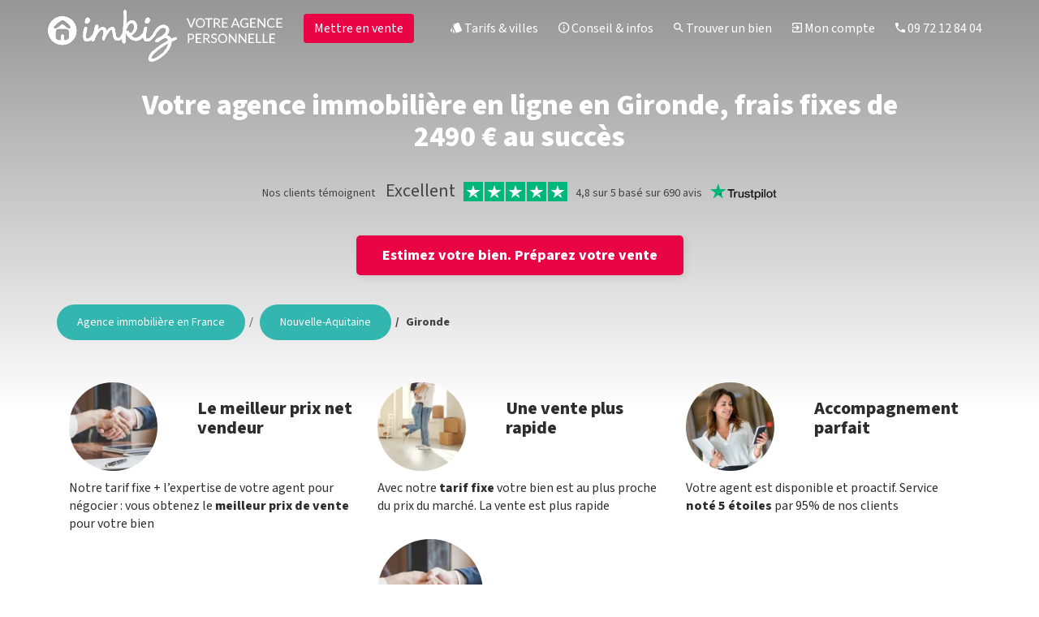

--- FILE ---
content_type: text/html; charset=UTF-8
request_url: https://www.imkiz.com/agence-immobiliere-prix-fixe/nouvelle-aquitaine/gironde
body_size: 16875
content:
<!DOCTYPE html>
<html lang="fr" xmlns:og="http://ogp.me/ns#">
<head>
  <meta charset="utf-8">
  <meta http-equiv="X-UA-Compatible" content="IE=edge">
  <meta name="viewport" content="width=device-width, initial-scale=1">
    
  <title> Gironde | Agence immobilière pas chère | 2490 € Fixe</title>
  <meta property="og:locale" content="fr_FR" />
  <meta name="robots" content="index, follow">
  <meta name="google-site-verification" content="UUvtot2Gdjxycm4fEmaHfIat2pWF3fLEVXJ0Xtm09NE" />
  <meta property="fb:admins" content="100013981749243" />  
  
  <link rel="icon" type="image/png" href="https://www.imkiz.com/img/favicon.png" />
  <meta name="theme-color" content="#34B6B0"/>
  <!-- Agentid : none -->
  <!-- Partner : none -->


  
           

  
    <style>@font-face{font-family:'Source Sans 3';font-style:normal;font-weight:400;font-display:swap;src:url(https://fonts.gstatic.com/s/sourcesans3/v18/nwpBtKy2OAdR1K-IwhWudF-R9QMylBJAV3Bo8Ky461EN.ttf) format('truetype')}@font-face{font-family:'Source Sans 3';font-style:normal;font-weight:800;font-display:swap;src:url(https://fonts.gstatic.com/s/sourcesans3/v18/nwpBtKy2OAdR1K-IwhWudF-R9QMylBJAV3Bo8Kw47FEN.ttf) format('truetype')}@font-face{font-family:Material-Design-Iconic-Font;src:url('https://www.imkiz.com/fonts/Material-Design-Iconic-Font.woff2?v=2.2.0') format('woff2'),url('https://www.imkiz.com/fonts/Material-Design-Iconic-Font.woff?v=2.2.0') format('woff'),url('https://www.imkiz.com/fonts/Material-Design-Iconic-Font.ttf?v=2.2.0') format('truetype')}.col-lg-5,.col-lg-7,.col-md-10,.col-sm-12,.col-sm-3,.col-sm-4,.col-sm-5,.col-sm-6,.col-xs-12,.col-xs-2,.col-xs-5,.col-xs-7,.col-xs-9{position:relative;min-height:1px;padding-right:15px;padding-left:15px}.col-xs-12,.col-xs-2,.col-xs-5,.col-xs-7,.col-xs-9{float:left}@-ms-viewport{width:device-width}.zmdi{display:inline-block;font:14px/1 Material-Design-Iconic-Font;font-size:inherit;text-rendering:auto;-webkit-font-smoothing:antialiased;-moz-osx-font-smoothing:grayscale}.zmdi-hc-2x{font-size:2em}.zmdi-close-circle-o:before{content:'\f134'}.zmdi-labels:before{content:'\f188'}.zmdi-search:before{content:'\f1c3'}.zmdi-sign-in:before{content:'\f1cc'}.zmdi-info-outline:before{content:'\f1f7'}.zmdi-phone:before{content:'\f2be'}.zmdi-chevron-right:before{content:'\f2fb'}.zmdi-facebook-box:before{content:'\f342'}.zmdi-instagram:before{content:'\f34f'}.zmdi-linkedin:before{content:'\f3f8'}html{font-family:sans-serif;-webkit-text-size-adjust:100%;-ms-text-size-adjust:100%}body{margin:0}aside,nav{display:block}a{background-color:transparent}b{font-weight:700}h1{margin:.67em 0;font-size:2em}img{border:0}button,input{margin:0;font:inherit;color:inherit}button{overflow:visible}button{text-transform:none}button{-webkit-appearance:button}button::-moz-focus-inner,input::-moz-focus-inner{padding:0;border:0}input{line-height:normal}*{-webkit-box-sizing:border-box;-moz-box-sizing:border-box;box-sizing:border-box}:after,:before{-webkit-box-sizing:border-box;-moz-box-sizing:border-box;box-sizing:border-box}html{font-size:10px}body{font-family:"Helvetica Neue",Helvetica,Arial,sans-serif;font-size:14px;line-height:1.42857143;color:#333;background-color:#fff}button,input{font-family:inherit;font-size:inherit;line-height:inherit}a{color:#337ab7;text-decoration:none}img{vertical-align:middle}.img-responsive{display:block;max-width:100%;height:auto}.img-circle{border-radius:50%}.sr-only{position:absolute;width:1px;height:1px;padding:0;margin:-1px;overflow:hidden;clip:rect(0,0,0,0);border:0}h1,h2,h3{font-family:inherit;font-weight:500;line-height:1.1;color:inherit}h1,h2,h3{margin-top:20px;margin-bottom:10px}h1{font-size:36px}h2{font-size:30px}h3{font-size:24px}p{margin:0 0 10px}.text-center{text-align:center}ul{margin-top:0;margin-bottom:10px}.container{padding-right:15px;padding-left:15px;margin-right:auto;margin-left:auto}@media (min-width:768px){.container{width:750px}}@media (min-width:992px){.container{width:970px}}@media (min-width:1200px){.container{width:1170px}}.row{margin-right:-15px;margin-left:-15px}.col-lg-5,.col-lg-7,.col-md-10,.col-sm-12,.col-sm-3,.col-sm-4,.col-sm-5,.col-sm-6,.col-xs-12,.col-xs-2,.col-xs-3,.col-xs-5,.col-xs-7,.col-xs-9{position:relative;min-height:1px;padding-right:15px;padding-left:15px}.col-xs-12,.col-xs-2,.col-xs-3,.col-xs-5,.col-xs-7,.col-xs-9{float:left}.col-xs-12{width:100%}.col-xs-9{width:75%}.col-xs-7{width:58.33333333%}.col-xs-5{width:41.66666667%}.col-xs-3{width:25%}.col-xs-2{width:16.66666667%}@media (min-width:768px){.col-sm-12,.col-sm-3,.col-sm-4,.col-sm-5,.col-sm-6{float:left}.col-sm-12{width:100%}.col-sm-6{width:50%}.col-sm-5{width:41.66666667%}.col-sm-4{width:33.33333333%}.col-sm-3{width:25%}}@media (min-width:992px){.col-md-10{float:left}.col-md-10{width:83.33333333%}.col-md-offset-1{margin-left:8.33333333%}}@media (min-width:1200px){.col-lg-5,.col-lg-7{float:left}.col-lg-7{width:58.33333333%}.col-lg-5{width:41.66666667%}}.form-control{display:block;width:100%;height:34px;padding:6px 12px;font-size:14px;line-height:1.42857143;color:#555;background-color:#fff;background-image:none;border:1px solid #ccc;border-radius:4px;-webkit-box-shadow:inset 0 1px 1px rgba(0,0,0,.075);box-shadow:inset 0 1px 1px rgba(0,0,0,.075)}.form-control::-moz-placeholder{color:#999;opacity:1}.form-control:-ms-input-placeholder{color:#999}.form-control::-webkit-input-placeholder{color:#999}.form-group{margin-bottom:15px}.btn{display:inline-block;padding:6px 12px;margin-bottom:0;font-size:14px;font-weight:400;line-height:1.42857143;text-align:center;white-space:nowrap;vertical-align:middle;-ms-touch-action:manipulation;touch-action:manipulation;background-image:none;border:1px solid transparent;border-radius:4px}.collapse{display:none}.nav{padding-left:0;margin-bottom:0;list-style:none}.nav>li{position:relative;display:block}.nav>li>a{position:relative;display:block;padding:10px 15px}.navbar{position:relative;min-height:50px;margin-bottom:20px;border:1px solid transparent}.navbar-collapse{padding-right:15px;padding-left:15px;overflow-x:visible;-webkit-overflow-scrolling:touch;border-top:1px solid transparent;-webkit-box-shadow:inset 0 1px 0 rgba(255,255,255,.1);box-shadow:inset 0 1px 0 rgba(255,255,255,.1)}.container>.navbar-collapse,.container>.navbar-header{margin-right:-15px;margin-left:-15px}.navbar-brand{float:left;height:50px;padding:15px;font-size:18px;line-height:20px}.navbar-brand>img{display:block}@media (min-width:768px){.navbar{border-radius:4px}.navbar-header{float:left}.navbar-collapse{width:auto;border-top:0;-webkit-box-shadow:none;box-shadow:none}.navbar-collapse.collapse{display:block!important;height:auto!important;padding-bottom:0;overflow:visible!important}.container>.navbar-collapse,.container>.navbar-header{margin-right:0;margin-left:0}.navbar>.container .navbar-brand{margin-left:-15px}.navbar-toggle{display:none}}.navbar-toggle{position:relative;float:right;padding:9px 10px;margin-top:8px;margin-right:15px;margin-bottom:8px;background-color:transparent;background-image:none;border:1px solid transparent;border-radius:4px}.navbar-toggle .icon-bar{display:block;width:22px;height:2px;border-radius:1px}.navbar-toggle .icon-bar+.icon-bar{margin-top:4px}.navbar-nav{margin:7.5px -15px}.navbar-nav>li>a{padding-top:10px;padding-bottom:10px;line-height:20px}@media (min-width:768px){.navbar-nav{float:left;margin:0}.navbar-nav>li{float:left}.navbar-nav>li>a{padding-top:15px;padding-bottom:15px}.navbar-right{float:right!important;margin-right:-15px}}.navbar-default{background-color:#f8f8f8;border-color:#e7e7e7}.navbar-default .navbar-brand{color:#777}.navbar-default .navbar-nav>li>a{color:#777}.navbar-default .navbar-toggle{border-color:#ddd}.navbar-default .navbar-toggle .icon-bar{background-color:#888}.navbar-default .navbar-collapse{border-color:#e7e7e7}.alert{padding:15px;margin-bottom:20px;border:1px solid transparent;border-radius:4px}.panel-body{padding:15px}.panel-group .panel-heading+.panel-collapse>.panel-body{border-top:1px solid #ddd}.panel-default>.panel-heading+.panel-collapse>.panel-body{border-top-color:#ddd}.close{float:right;font-size:21px;font-weight:700;line-height:1;color:#000;text-shadow:0 1px 0 #fff;opacity:.2}button.close{-webkit-appearance:none;padding:0;background:0 0;border:0}.modal{position:fixed;top:0;right:0;bottom:0;left:0;z-index:1050;display:none;overflow:hidden;-webkit-overflow-scrolling:touch;outline:0}.modal-dialog{position:relative;width:auto;margin:10px}.modal-content{position:relative;background-color:#fff;-webkit-background-clip:padding-box;background-clip:padding-box;border:1px solid #999;border:1px solid rgba(0,0,0,.2);border-radius:6px;outline:0;-webkit-box-shadow:0 3px 9px rgba(0,0,0,.5);box-shadow:0 3px 9px rgba(0,0,0,.5)}.modal-body{position:relative;padding:15px}@media (min-width:768px){.modal-dialog{width:600px;margin:30px auto}.modal-content{-webkit-box-shadow:0 5px 15px rgba(0,0,0,.5);box-shadow:0 5px 15px rgba(0,0,0,.5)}#footer .col-liens{text-align:left!important;margin-top:25px!important}#footer a{line-height:25px!important}}@media (min-width:992px){.modal-lg{width:900px}}.container:after,.container:before,.nav:after,.nav:before,.navbar-collapse:after,.navbar-collapse:before,.navbar-header:after,.navbar-header:before,.navbar:after,.navbar:before,.panel-body:after,.panel-body:before,.row:after,.row:before{display:table;content:" "}.container:after,.nav:after,.navbar-collapse:after,.navbar-header:after,.navbar:after,.panel-body:after,.row:after{clear:both}.pull-right{float:right!important}.hidden{display:none!important}.visible-xs{display:none!important}.visible-xs-inline-block{display:none!important}@media (max-width:767px){.visible-xs{display:block!important}.visible-xs-inline-block{display:inline-block!important}.hidden-xs{display:none!important}.navbar-right li{padding-left:20px}}@media (min-width:768px) and (max-width:991px){.hidden-sm{display:none!important}}@media (min-width:992px) and (max-width:1199px){.hidden-md{display:none!important}}@media (min-width:1200px){.hidden-lg{display:none!important}}:root{--underline-intrinsic-width:4;--underline-width:6;--underline-color:#34B6B0;--underline-cap-width:4px;--underline-offset-y:-2px;--underline-padding-x:0.12em}body{font-family:'Source Sans 3';font-size:16px;color:#2d2d2d}@media (max-width:1200px){body{font-size:18px!important}}h2{font-size:22px;font-weight:700}h3{font-size:22px}.btn{font-size:16px}@media (min-width:355px){.navbar-header{margin-right:0!important;margin-left:0!important}}.navbar-default .navbar-collapse{border-width:0!important}.navbar-right li{font-size:16px}#presentation{background-position:center center!important;background-size:cover!important;position:relative;width:100%}#presentation h1{color:#fff;font-size:36px;text-align:center;font-weight:700;margin-top:0}@media (max-width:567px){#presentation h1{font-size:30px}}.vnt-signup{display:inline-block;padding:10px 30px;font-size:18px;color:#fff;font-weight:700;border:2px solid #e80445;box-shadow:3px 3px 10px 0 rgba(0,0,0,.08);perspective:1000px;z-index:1;position:relative;border-radius:5px}.vnt-signup:before{content:"";width:100%;height:100%;background:#e80445;position:absolute;top:0;left:0;z-index:-1;transform-origin:left center 0}@media (max-width:767px){.mt-10{margin-top:8px}.vnt-signup{font-size:16px}}#footer .col-liens{text-align:center}#footer .col-liens .barre1{border-top:1px solid #fff;display:inline-block;margin-top:-20px}#footer .col-liens .barre1 ul{margin-bottom:25px}#footer .col-liens .barre1 li{width:auto;display:block}#footer .col-liens .barre1 li.visible-xs{margin:5px}#footer a{color:#fff;line-height:25px}#footer a{font-size:16px}h2.promo{font-size:20px;font-weight:700;margin-top:0;margin-bottom:0}.panel-group.faq .panel-default>.panel-heading+.panel-collapse>.panel-body{border-top:0;text-align:left}@media screen and (max-width:767px){#footer .col-liens .barre1{margin-top:10px}.mt-10{margin-top:8px}}.p1{width:85%;max-width:130px}@media screen and (max-width:991px){.p1{margin-top:25px}}@media (max-width:767px){.hv_title{margin-top:40px}input[type=email]{font-size:16px!important}}.btn-center{text-align:center;margin-top:30px;margin-bottom:30px}.mt-20{margin-top:20px}.mt-10{margin-top:10px}.white-color{color:#fff}#footer ul{list-style:none;padding-left:0}.btn-ikz{background:#34b5b0;color:#fff}.mt-minus{margin-top:-8px}@media (max-width:767px){.xs-btn{margin-left:20px;margin-top:4px}}.xxs{display:none}@media (max-width:437px){.xxs{display:inline-block}}.menu-top{position:fixed;width:100%;z-index:400}.logo-top{position:absolute;z-index:1000}.red-btn-ikz{background:#e80445;color:#fff}.navbar-default{background-color:transparent!important;border:0!important;padding-top:10px}.navbar-default .navbar-nav>li>a{color:#fff!important}.btn-hdr{font-size:16px;margin-top:7px}#menu-top .nav>li>a{padding-left:10px}@media (max-width:1200px){#menu-top .nav>li>a{padding:10px 6px!important}.btn-hdr{margin-top:-10px}#menu-top .navbar-default{padding-top:13px}}@media (max-width:991px){#menu-top .nav>li>a{padding:10px 3px!important}}@media (min-width:768px) and (max-width:991px){.img-tmp{width:110px!important;margin-top:6px}}@media (max-width:767px){#menu-top{min-height:62px}#menu-top .navbar-brand{padding:2px 5px!important}#menu-top .navbar{margin-bottom:0!important}#menu-top .navbar-default{padding-top:2px}#menu-top .nav>li>a{padding:10px 8px!important}}.img-left{float:left!important}#menu-top .navbar-default .navbar-toggle{background-color:#fff!important;margin-left:20px}.dpar{margin-top:10px;margin-bottom:30px}.blocpv{background-color:#f3f3f3;padding:0!important;margin:20px -15px!important}.blocpv .col{margin-left:15px;padding-right:15px;margin-right:15px;padding-left:15px;color:#000}.blocpv h3{font-size:20px;font-weight:700}.blocpv button{margin-bottom:15px}body{background:#fff;background:linear-gradient(0deg,#fff 90%,#969696 100%)}#presentation{padding-top:110px!important;text-wrap:balance}h3{text-align:left;font-weight:700}.div-advice .red-btn-ikz{margin-top:1em}</style>   

  
  
    <link rel="canonical" href="https://www.imkiz.com/agence-immobiliere-prix-fixe/nouvelle-aquitaine/gironde" />
    <meta property="og:title" content=" Gironde | Agence immobilière pas chère | 2490 € Fixe" />
    <meta property="og:type" content="website" />
    <meta property="og:description" content="Vous cherchez une agence immobilière moins chère que les autres en Gironde ? Tous nos services à frais fixes dès 2490 €">
    <meta name="description" content="Vous cherchez une agence immobilière moins chère que les autres en Gironde ? Tous nos services à frais fixes dès 2490 €">
    <meta property="og:url" content="https://www.imkiz.com/agence-immobiliere-prix-fixe/nouvelle-aquitaine/gironde" />
        <meta property="og:image" content="https://www.imkiz.com/front/img/imkiz2490fixes.png" />
    <meta property="og:image:secure_url" content="https://www.imkiz.com/front/img/imkiz2490fixes.png" />
        <meta name="twitter:image" content="https://www.imkiz.com/front/img/imkiz2490fixes.png" />
    <meta name="twitter:card" content="summary_large_image" />
    <meta name="twitter:description" content="Vous cherchez une agence immobilière moins chère que les autres en Gironde ? Tous nos services à frais fixes dès 2490 €" />
    <meta name="twitter:title" content=" Gironde | Agence immobilière pas chère | 2490 € Fixe"/>

  
  <!--
   _           _    _
  (_)         | |  (_)
   _ _ __ ___ | | ___ ____
  | | '_ ` _ \| |/ / |_  /
  | | | | | | |   <| |/ /
  |_|_| |_| |_|_|\_\_/___|


  VOTRE AGENT IMMOBILIER
  HONORAIRES FIXES
  PAS DE COMMISSION EN %

  Envie de travailler pour nous ?
  Contactez nous : jobs[ à ]imkiz.com
  Des questions sur nos offres, notre concept ?
  contact[ à ]imkiz.com  -->

  
        <script async defer src="https://www.googletagmanager.com/gtag/js?id=G-YCHVVSEBKC"></script>
    <script async defer>
      window.dataLayer = window.dataLayer || [];
      function gtag(){dataLayer.push(arguments);}
      gtag('js', new Date());

      gtag('config', 'G-YCHVVSEBKC');

      gtag('consent', 'default', {
        'ad_storage': 'denied',
        'ad_user_data': 'denied',
        'ad_personalization': 'denied',
        'analytics_storage': 'granted'
      });

    </script>

        <script async defer type="text/javascript">
      var _paq = _paq || [];
      _paq.push(['trackPageView']);
      _paq.push(['enableLinkTracking']);
      _paq.push(['enableHeartBeatTimer', 10]);
      _paq.push(['trackVisibleContentImpressions']);
      (function() {
        var u = "//traffic.imkiz.com/";
        _paq.push(['setTrackerUrl', u+'piwik.php']);
        _paq.push(['setSiteId', '1']);
        var d=document, g=d.createElement('script'), s=d.getElementsByTagName('script')[0];
        g.type='text/javascript'; g.async=true; g.defer=true; g.src=u+'piwik.js'; s.parentNode.insertBefore(g,s);
      })();
    </script>

            <script async defer type="text/javascript">
        (function(c,l,a,r,i,t,y){
            c[a]=c[a]||function(){(c[a].q=c[a].q||[]).push(arguments)};
            t=l.createElement(r);t.async=1;t.src="https://www.clarity.ms/tag/"+i;
            y=l.getElementsByTagName(r)[0];y.parentNode.insertBefore(t,y);
        })(window, document, "clarity", "script", "78qg72a6kx");
    </script>
    
        <script async defer>(function(w,d,t,r,u){var f,n,i;w[u]=w[u]||[],f=function(){var o={ti:"56373687"};o.q=w[u],w[u]=new UET(o),w[u].push("pageLoad")},n=d.createElement(t),n.src=r,n.async=1,n.onload=n.onreadystatechange=function(){var s=this.readyState;s&&s!=="loaded"&&s!=="complete"||(f(),n.onload=n.onreadystatechange=null)},i=d.getElementsByTagName(t)[0],i.parentNode.insertBefore(n,i)})(window,document,"script","//bat.bing.com/bat.js","uetq");</script> 

  
    <script async defer type="text/javascript" src="https://www.imkiz.com/js/tp.widget.bootstrap.min.js">
  </script>
  
<link rel="preconnect" href="https://fonts.googleapis.com">
<link rel="preload" href="https://fonts.googleapis.com/css2?family=Source+Sans+3:wght@400;800&display=swap" as="style" onload="this.onload=null;this.rel='stylesheet'">
<noscript><link rel="stylesheet" href="https://fonts.googleapis.com/css2?family=Source+Sans+3:wght@400;800&display=swap"></noscript>
<link rel="preload" href="/css/material-design-iconic-font.min.css" as="style" onload="this.onload=null;this.rel='stylesheet'">
<noscript><link rel="stylesheet" href="/css/material-design-iconic-font.min.css"></noscript>

<link rel="preload" href="/front/css/bootstrap.min.css" as="style" onload="this.onload=null;this.rel='stylesheet'">
<noscript><link rel="stylesheet" href="/front/css/bootstrap.min.css"></noscript>
<link rel="preload" href="/front/css/style.min.css" as="style" onload="this.onload=null;this.rel='stylesheet'">
<noscript><link rel="stylesheet" href="/front/css/style.min.css"></noscript>
<link rel="preload" href="https://ajax.googleapis.com/ajax/libs/jqueryui/1.11.4/themes/smoothness/jquery-ui.css" as="style" onload="this.onload=null;this.rel='stylesheet'">
<noscript><link rel="stylesheet" href="https://ajax.googleapis.com/ajax/libs/jqueryui/1.11.4/themes/smoothness/jquery-ui.css"></noscript>






<!-- Code postal : 33 -->
</head>
<body>


  
<div id="menu-top" class="menu-top">
  <div class="container">
    <div id="top-header" class="row">
          <a href="https://www.imkiz.com/">
      <div class="logo-top hidden-xs">
        <img class="logo-home img-left img-tmp" src="https://www.imkiz.com/img/ikz-logo-lg.png" width="167" alt="imkiz : votre agent immobilier sans commission en %">
        <img class="logo-home hidden-sm hidden-md" src="https://www.imkiz.com/img/ikz-txt-lg.png" alt="imkiz : votre agent immobilier sans commission en %">
      </div>
      </a>
    
    <nav class="navbar navbar-right navbar-default">
      <div class="container">

        <div class="navbar-header">

          <a class="navbar-brand visible-xs-inline-block" href="javascript:void(0)" title="votre votre agent immobilier sans commission en %">
            <img onclick="javascript:location.href = 'https://www.imkiz.com/'" src="https://www.imkiz.com/img/ikz-logo-xs.png" alt="imkiz : votre agent immobilier sans commission en %" id="small_logo" class="img-left logo-home" width="108" height="48">
            <img onclick="javascript:location.href = 'https://www.imkiz.com/'" class="logo-home txt-logo hidden" src="https://www.imkiz.com/img/ikz-txt-xs.png" alt="imkiz : votre agence immobilière en ligne 100% proche de vous" width="87" height="48">
          </a>

          <button id="menu-btn" type="button" class="navbar-toggle collapsed pull-right" data-toggle="collapse" data-target="#bs-example-navbar-collapse-1" aria-expanded="false">
            <span class="sr-only">Toggle navigation</span>
            <span class="icon-bar"></span>
            <span class="icon-bar"></span>
            <span class="icon-bar"></span>
          </button>

          <span id="load-btn" class="hidden-xxl hidden-xl hidden-lg hidden-md hidden-sm pull-right"></span>

        </div>
        <input type="hidden" id="rg" value="0"  data-logme="0" data-signup="0" />

        <div class="collapse navbar-collapse" id="bs-example-navbar-collapse-1">
          <ul class="nav navbar-nav navbar-right">

                                        <li><a style="padding-top: 0px;" href='https://www.imkiz.com/vente-immobiliere-sans-commission'><button class="btn red-btn-ikz btn-hdr xs-btn mt-minus" style="margin-right: 20px; transition: opacity 250ms; opacity: 100;" onclick="trackTransversal('header');">Mettre en vente</button></a> </li>
            
            <li><a href="https://www.imkiz.com/agence-immobiliere-prix-fixe" title="Vente immobilière à prix fixe sans commission en % partout en France"><i class="zmdi zmdi-labels"></i> Tarifs & villes</a></li>
            <li><a href="https://www.imkiz.com/conseils" title="Nos conseils pour vendre ou louer son bien rapidement"><i class="zmdi zmdi-info-outline"></i> Conseil & infos</a></li>
            <li><a href="https://www.imkiz.com/recherche-annonce-immobiliere" title="chercher un bien"><i class="zmdi zmdi-search"></i> Trouver un bien</a></li>
            <li><a href="https://www.imkiz.com/connexion"><i class="zmdi zmdi-sign-in"></i> Mon compte</a></li>

            <li class="hidden-sm"><a href="tel:09 72 12 84 04"><i class="zmdi zmdi-phone hidden-sm"></i>  09 72 12 84 04</a></li>
          </ul>
        </div>
      </div>
    </nav>
    
</div>
</div>
</div><link rel="stylesheet" href="/front/css/style_villes.css" />
<script type="application/ld+json">
{
  "@context": "https://schema.org",
  "@type": "WebPage", "breadcrumb": "Agence immobilière en France > Nouvelle-Aquitaine > Gironde" }
</script>
<div id="presentation">
    <div class="container">
        <div class="row">
            <h1 class="col-xs-12 col-md-10 col-md-offset-1 text-center pagetitle">Votre agence immobilière en ligne en Gironde, frais fixes de 2490 € au succès</h1>
        </div>
        <br>
        <div class='col-xs-12 trustpilot_onboard' style='height: 28px; width: 100%; color: #434343; text-align: center; font-size: 14px;'>
							<span class='hidden-xs' style='padding: 0px 5px 0px 5px;'>Nos clients témoignent</span>
							<span class='hidden-xs' style='font-size: 22px; padding: 0px 5px 0px 5px;'>Excellent</span><a href='https://fr.trustpilot.com/review/www.imkiz.com?utm_medium=trustbox&utm_source=Horizontal' target='_blank'><img src='/front/img/trustpilot_ratings_5stars.svg' alt='imkiz est noté 4,8 sur 5 sur Trustpilot' style='height: 24px; vertical-align: text-bottom; padding: 0px 5px 0px 5px;'></a><span class='hidden-xs' style='padding: 0px 5px 0px 5px;'>4,8 sur 5 basé sur 690 avis</span><a href='https://fr.trustpilot.com/review/www.imkiz.com?utm_medium=trustbox&utm_source=Horizontal' target='_blank'><img src='/front/img/trustpilot_brandmark_gr-blk.svg' alt='La page imkiz sur Trustpilot' style='height: 20px; vertical-align: sub; padding: 0px 5px 0px 5px;'></a></div>
        <!-- Bouton enregistrement -->
        <div class="btn-center" style="margin-top: 70px;">
        <div><a style='padding-top: 0px;' href='https://www.imkiz.com/inscription/vente'>
                <button class='setv1 vnt-signup' onclick='trackTransversal("hero-page-ville")'>Estimez votre bien. <br class='xxs'>Préparez votre vente</button>
                </a></div>        </div>

    </div>
</div>

<div class="container div-advice">
    <div class="row">
                <div class="col-xs-12">
            <nav aria-label='breadcrumb'><ol class='breadcrumb'><li class='breadcrumb-item'><a class='active-1' href='https://www.imkiz.com/agence-immobiliere-prix-fixe'>Agence immobilière en France</a></li><li class='breadcrumb-item'><a class='active-1' href='https://www.imkiz.com/agence-immobiliere-prix-fixe/nouvelle-aquitaine'>Nouvelle-Aquitaine</a></li><li class='breadcrumb-item active' aria-current='page'>Gironde</li></ol></nav>        </div>
                 <div class="col-xs-12" style="margin-top: 20px;">
            <div class="cnt-ofr-large"><div class='col-xs-12 col-sm-4 mt-20'><div class='row'><div class='col-xs-5 col-sm-12 col-lg-5'><img data-src='/front/img/villes_pict1.webp' class='img-circle img-responsive p1 lazyload' alt='Le meilleur prix de vente' width='100' height='100'></div><div class='col-xs-7 col-sm-12 col-lg-7'><h3 class='ss_titre_bloc hv_title'>Le meilleur prix net vendeur</h3></div></div><div class='dpar'>Notre tarif fixe + l’expertise de votre agent pour négocier : vous obtenez le <b>meilleur prix de vente</b> pour votre bien</div></div><div class='col-xs-12 col-sm-4 mt-20'><div class='row'><div class='col-xs-5 col-sm-12 col-lg-5'><img data-src='/front/img/villes_pict2.webp' class='img-circle img-responsive p1 lazyload' alt='Une vente plus rapide' width='100' height='100'></div><div class='col-xs-7 col-sm-12 col-lg-7'><h3 class='ss_titre_bloc hv_title'>Une vente plus rapide</h3></div></div><div class='dpar'>Avec notre <b>tarif fixe</b> votre bien est au plus proche du prix du marché. La vente est plus rapide</div></div><div class='col-xs-12 col-sm-4 mt-20'><div class='row'><div class='col-xs-5 col-sm-12 col-lg-5'><img data-src='/front/img/villes_pict3.webp' class='img-circle img-responsive p1 lazyload' alt='Accompagnement 5 étoiles' width='100' height='100'></div><div class='col-xs-7 col-sm-12 col-lg-7'><h3 class='ss_titre_bloc hv_title'>Accompagnement parfait</h3></div></div><div class='dpar'>Votre agent est disponible et proactif. Service <b>noté 5 étoiles</b> par 95% de nos clients</div></div></div>
            <div class="cnt-ofr-long"><div class='row mt-20'><div class='col-xs-3'><img data-src='/front/img/villes_pict1.webp' class='img-circle img-responsive p1 lazyload' alt='Le meilleur prix de vente' width='100' height='100'></div><div class='col-xs-9'><h3 class='ss_titre_bloc'>Le meilleur prix net vendeur</h3><div class='dpar'>Notre tarif fixe + l’expertise de votre agent pour négocier : vous obtenez le <b>meilleur prix de vente</b> pour votre bien</div></div></div><div class='row mt-20'><div class='col-xs-3'><img data-src='/front/img/villes_pict2.webp' class='img-circle img-responsive p1 lazyload' alt='Une vente plus rapide' width='100' height='100'></div><div class='col-xs-9'><h3 class='ss_titre_bloc'>Une vente plus rapide</h3><div class='dpar'>Avec notre <b>tarif fixe</b> votre bien est au plus proche du prix du marché. La vente est plus rapide</div></div></div><div class='row mt-20'><div class='col-xs-3'><img data-src='/front/img/villes_pict3.webp' class='img-circle img-responsive p1 lazyload' alt='Accompagnement 5 étoiles' width='100' height='100'></div><div class='col-xs-9'><h3 class='ss_titre_bloc'>Accompagnement parfait</h3><div class='dpar'>Votre agent est disponible et proactif. Service <b>noté 5 étoiles</b> par 95% de nos clients</div></div></div></div>
        </div>
    </div>

    <div class="row bloc-offres">

        <div class="col-xs-12 xsnopadding">
            <h2 style="font-size: 30px; padding-top: 30px;">Nos honoraires d'agence fixes et au succès</h2>
            <p>Avec imkiz choisissez le niveau d'accompagnement qui vous convient pour réussir votre vente immobilière rapidement</p>
        </div>
<div class='row'><div class='col-xs-12 prdc-container'><div class='prdc'><table class='tab-tbl prd' style='background-color: #d6d6d6; height: 320px;'><tr><td class='tab-tbl-ofr' style='color: #2d2d2d !important; background-color: #d6d6d6; height: 60px;'>Premium</td></tr><tr><td class='text-center' style='height: 60px;'><span class='price-loc'>2490&nbsp;€</span></td></tr><tr><td class='tab-tbl-td-vte text-center'><span class='tab-td'><ul class="list-unstyled"><li>✔ Estimation</li><li>✔ Agent immobilier dédié</li><li>✔ Diffusion sur tous les grands sites</li><li>✔ Des acquéreurs triés avec soin</li><li>✔ Négociation et validation des financements</li></ul>Visites organisées avec le propriétaire directement</span></td></tr></table></div><div class='prdc'><table class='tab-tbl prd' style='background-color: #d6d6d6; height: 320px;'><tr><td class='tab-tbl-ofr' style='color: #ffffff !important; background-color: #34b6b0; height: 60px;'>Présence</td></tr><tr><td class='text-center' style='height: 60px;'><span class='price-loc'>4890&nbsp;€<span style="vertical-align: super; font-size: small;">*</span></span></td></tr><tr><td class='tab-tbl-td-vte text-center'><span class='tab-td'><ul class="list-unstyled"><li>✔ Toute l'offre <b>premium</b></li></ul>+ Prise en charge des visites par votre agent imkiz<span class="smallprints">* 4890&nbsp;€ ou 6890&nbsp;€ selon le prix du bien dans certaines villes. Consultez la page de la ville ou votre agent pour plus d'infos</span></span></td></tr></table></div></div></div><div class="row"><div class="col-xs-12 text-center"><b>Des options sont disponibles.</b> 🏷️ <a href="/offres">Voir le détail de nos tarifs</a>.</div></div>

        <div class="col-xs-12">
            <!-- Bouton enregistrement -->
            <div class="btn-center">
            <div><a style='padding-top: 0px;' href='https://www.imkiz.com/inscription/vente'>
                <button class='setv1 vnt-signup' onclick='trackTransversal("under-offers-pages-villes")'>Estimez votre bien. <br class='xxs'>Préparez votre vente</button>
                </a></div>            </div>
        </div>

    </div>

        <div class="row spaced">
        <div class='col-xs-12 col-sm-4'><div class='text-center'><img class='headericons' src='/front/img/counter_1.svg'></div><h2 class='ss_titre_bloc'>Diffusion maximale et professionnelle de votre annonce</h2><div class='dpar'>Nous réalisons et diffusons votre annonce sur <b>tous les portails</b> et à notre <b>base d'acquéreurs</b>. Nous prenons des photos professionnelles ou nous retravaillons les vôtres pour une attractivité optimale</div></div><div class='col-xs-12 col-sm-4'><div class='text-center'><img class='headericons' src='/front/img/counter_2.svg'></div><h2 class='ss_titre_bloc'>Sélection des acquéreurs, organisation des visites</h2><div class='dpar'>Nous sélectionnons des <b>acquéreurs solvables intéressés par votre bien</b>. Vous n'êtes jamais contactés en direct. Vous faites les visites ou nous les faisons pour vous</div></div><div class='col-xs-12 col-sm-4'><div class='text-center'><img class='headericons' src='/front/img/counter_3.svg'></div><h2 class='ss_titre_bloc'>Suivi jusqu'à la signature définitive. Paiement au succès</h2><div class='dpar'>Nous préparons le dossier de vente en amont pour une signature rapide et suivons toutes les échéances avec <b>la banque et le notaire pour assurer le succès de la vente</b></div></div>    </div>

    <aside class="hidden-lg hidden-xl"><div><div class='row blocpv'><div class='col'><h3>Honoraires de vente fixes 2490&nbsp;€</h3><p>✨ Liberté garantie - Paiement au succès</p><div style='text-align: center;'><a href='/inscription/vente'><button class='btn red-btn-ikz' onclick='trackTransversal("bloc-promo")'>Préparer ma vente<br><i class='zmdi zmdi-chevron-right'></i> Contacter un agent</button></a></div></div></div></div></aside>

        <div class="row">
        <div class="col-md-12" style="margin-top: 2%; margin-bottom: 1%;">
        <!-- Trustpilot widget -->
        <div class="tp-show" style="background-color: whitesmoke; padding: 1%; border-radius: 6px;">
            <div class="trustpilot-widget" data-locale="fr-FR" data-template-id="53aa8912dec7e10d38f59f36" data-businessunit-id="5c4fdf3e71b8a700015f0aa5" data-style-height="140px" data-style-width="100%" data-theme="light" data-stars="4,5" data-review-languages="fr">
              <a href="https://fr.trustpilot.com/review/www.imkiz.com" target="_blank" rel="noopener">Trustpilot</a>
            </div>
        </div>
        </div>
    </div>

        <div class="row spaced">

                <div class="col-xs-12 col-sm-12 col-md-12 col-lg-9">

                                    
            
                        
                
            
            <h2 class='dpar50'>Estimez gratuitement en ligne votre bien immobilier en Gironde</h2><div><p>Vous souhaitez connaître la valeur de votre maison ou de votre appartement en Gironde, imkiz vous propose de réaliser une estimation gratuite en moins de 2 minutes.</p><p>📈 <a href=https://www.imkiz.com/estimation-gratuite-en-ligne-gironde>Réaliser une estimation en ligne gratuite en Gironde</a></p></div>            <div class="bloc-project form-group row">
                <div class="col-xs-12 col-lg-6">
                <input itype="text" class="form-control pac-target-input input-xs" id="Address" placeholder="Indiquez l'adresse de votre bien" autocomplete="off">
                </div>
                <div class="col-xs-12 col-lg-6">
                <button class="btn btn-l-xs" onclick="openEstimate('estimation-gratuite-en-ligne-gironde')">📈 Estimer<span class="hidden-xs"> mon bien</span></button>
                <button class="btn btn-r-xs" onclick="openVente()">Préparer ma vente</button>
                </div>
                <input type="hidden" id="lat">
                <input type="hidden" id="lon">
            </div>

            
                        <div class='row'>
                <div class='col-md-12 offresH'>
                <h2 class='dpar50'>Nos annonces immobilières en Gironde et à proximité</h2>
                <div class='row'><div class="bs-example hidden-md hidden-lg hidden-xl">
                    	<div id="myAds" class="carousel slide" data-interval="10000" data-ride="carousel">
                        <!-- Wrapper for carousel items -->
                        <div class="carousel-inner"><div class="item active">
		                                    <div class="row">
		                                        <div class="col-lg-6 col-lg-offset-3 col-md-6 col-md-offset-3 col-sm-8 col-sm-offset-2">
		                                           <div class="map-annonce">
		                                                <div class="this-annonce"><div class='container annonce'><div class='row'><div class='pull-left ville-cvr'><i class='zmdi zmdi-pin pin-ville'></i> Bordeaux</div></div><div class='annonceimg360'><a href='/immo/x54ba3d7/a-vendre-appartement-3-pieces-2-chambres-bordeaux-33000-364900-euro' rel='nofollow'><img class='img-cover lazyload' data-src='https://images.imkiz.com/14077/last/407176009557462.jpg' width='360'alt='Appartement 3 pièces'></a></div><div class='cornerbadge'></div><div class='row'><div class='pull-left'><a href='/immo/x54ba3d7/a-vendre-appartement-3-pieces-2-chambres-bordeaux-33000-364900-euro' class='ann-title'>Appartement 3 pièces</a></div></div></div></div></div></div></div></div><div class="item ">
		                                    <div class="row">
		                                        <div class="col-lg-6 col-lg-offset-3 col-md-6 col-md-offset-3 col-sm-8 col-sm-offset-2">
		                                           <div class="map-annonce">
		                                                <div class="this-annonce"><div class='container annonce'><div class='row'><div class='pull-left ville-cvr'><i class='zmdi zmdi-pin pin-ville'></i> Bordeaux</div></div><div class='annonceimg360'><a href='/immo/x2cab1c1/a-vendre-appartement-4-pieces-3-chambres-bordeaux-33300-375000-euro' rel='nofollow'><img class='img-cover lazyload' data-src='https://images.imkiz.com/14030/last/8561761126923627.jpg' width='360'alt='Appartement 4 pièces'></a></div><div class='cornerbadge'></div><div class='row'><div class='pull-left'><a href='/immo/x2cab1c1/a-vendre-appartement-4-pieces-3-chambres-bordeaux-33300-375000-euro' class='ann-title'>Appartement 4 pièces</a></div></div></div></div></div></div></div></div><div class="item ">
		                                    <div class="row">
		                                        <div class="col-lg-6 col-lg-offset-3 col-md-6 col-md-offset-3 col-sm-8 col-sm-offset-2">
		                                           <div class="map-annonce">
		                                                <div class="this-annonce"><div class='container annonce'><div class='row'><div class='pull-left ville-cvr'><i class='zmdi zmdi-pin pin-ville'></i> Villenave-d'Ornon</div></div><div class='annonceimg360'><a href='/immo/x85d06b8/a-vendre-appartement-3-pieces-2-chambres-villenave-d-ornon-33140-245000-euro' rel='nofollow'><img class='img-cover lazyload' data-src='https://images.imkiz.com/13888/last/2231758875567618.jpg' width='360'alt='Appartement 3 pièces'></a></div><div class='cornerbadge'></div><div class='row'><div class='pull-left'><a href='/immo/x85d06b8/a-vendre-appartement-3-pieces-2-chambres-villenave-d-ornon-33140-245000-euro' class='ann-title'>Appartement 3 pièces</a></div></div></div></div></div></div></div></div></div><!-- Carousel controls -->
                		  	<a class="carousel-control left" href="#myAds" data-slide="prev"><span class="glyphicon glyphicon-chevron-left"></span></a>
                			<a class="carousel-control right" href="#myAds" data-slide="next"><span class="glyphicon glyphicon-chevron-right"></span></a><!-- Carousel indicators --><ol class="carousel-indicators divswipe"><li data-target="#myAds" data-slide-to="0" class="active"></li><li data-target="#myAds" data-slide-to="1" class=""></li><li data-target="#myAds" data-slide-to="2" class=""></li></ol></div></div><div class='hidden-xs hidden-sm'><div class='col-xs-12 col-sm-6 col-md-4 col-lg-4'><div class='container annonce'><div class='row'><div class='pull-left ville-cvr'><i class='zmdi zmdi-pin pin-ville'></i> Bordeaux</div></div><div class='annonceimg360'><a href='/immo/x54ba3d7/a-vendre-appartement-3-pieces-2-chambres-bordeaux-33000-364900-euro' rel='nofollow'><img class='img-cover lazyload' data-src='https://images.imkiz.com/14077/last/407176009557462.jpg' width='360'alt='Appartement 3 pièces'></a></div><div class='cornerbadge'></div><div class='row'><div class='pull-left'><a href='/immo/x54ba3d7/a-vendre-appartement-3-pieces-2-chambres-bordeaux-33000-364900-euro' class='ann-title'>Appartement 3 pièces</a></div></div></div></div><div class='col-xs-12 col-sm-6 col-md-4 col-lg-4'><div class='container annonce'><div class='row'><div class='pull-left ville-cvr'><i class='zmdi zmdi-pin pin-ville'></i> Bordeaux</div></div><div class='annonceimg360'><a href='/immo/x2cab1c1/a-vendre-appartement-4-pieces-3-chambres-bordeaux-33300-375000-euro' rel='nofollow'><img class='img-cover lazyload' data-src='https://images.imkiz.com/14030/last/8561761126923627.jpg' width='360'alt='Appartement 4 pièces'></a></div><div class='cornerbadge'></div><div class='row'><div class='pull-left'><a href='/immo/x2cab1c1/a-vendre-appartement-4-pieces-3-chambres-bordeaux-33300-375000-euro' class='ann-title'>Appartement 4 pièces</a></div></div></div></div><div class='col-xs-12 col-sm-6 col-md-4 col-lg-4'><div class='container annonce'><div class='row'><div class='pull-left ville-cvr'><i class='zmdi zmdi-pin pin-ville'></i> Villenave-d'Ornon</div></div><div class='annonceimg360'><a href='/immo/x85d06b8/a-vendre-appartement-3-pieces-2-chambres-villenave-d-ornon-33140-245000-euro' rel='nofollow'><img class='img-cover lazyload' data-src='https://images.imkiz.com/13888/last/2231758875567618.jpg' width='360'alt='Appartement 3 pièces'></a></div><div class='cornerbadge'></div><div class='row'><div class='pull-left'><a href='/immo/x85d06b8/a-vendre-appartement-3-pieces-2-chambres-villenave-d-ornon-33140-245000-euro' class='ann-title'>Appartement 3 pièces</a></div></div></div></div></div></div></div></div>
                        <div class='row'>
                <div class='col-md-12 offresH'>
                <h2 class='dpar50'>Actualités de l'immobilier en Gironde</h2><div class='row'><div class='col-xs-12 col-sm-4 blogcard'>
                          <div class='card' style='padding: 0; max-width: 350px; border-radius: 8px; background-color: white; margin: 0px;'>
                            <img class='card-img-top lazyload' data-src='https://www.imkiz.com/front/img-blog/evolution-des-prix-marche-immobilier-extrait.webp' alt='Marché immobilier : une rentrée 2025 en ordre dispersé' style='width: 100%; border-radius: 8px 8px 0px 0px;'>
                            <div class='card-body p15'>
                              <h4 class='text-left' style='height: 50px;'><a href='/blog-immobilier/evolution-des-prix-marche-immobilier'>Marché immobilier : une rentrée 2025 en ordre dispersé</a></h5>
                            </div>
                          </div>
                      </div><div class='col-xs-12 col-sm-4 blogcard'>
                          <div class='card' style='padding: 0; max-width: 350px; border-radius: 8px; background-color: white; margin: 0px;'>
                            <img class='card-img-top lazyload' data-src='https://www.imkiz.com/front/img-blog/quel-est-le-bon-prix-bien-immobilier-extrait.webp' alt='Comment savoir si mon bien est au bon prix ?' style='width: 100%; border-radius: 8px 8px 0px 0px;'>
                            <div class='card-body p15'>
                              <h4 class='text-left' style='height: 50px;'><a href='/blog-immobilier/quel-est-le-bon-prix-bien-immobilier'>Comment savoir si mon bien est au bon prix ?</a></h5>
                            </div>
                          </div>
                      </div><div class='col-xs-12 col-sm-4 blogcard'>
                          <div class='card' style='padding: 0; max-width: 350px; border-radius: 8px; background-color: white; margin: 0px;'>
                            <img class='card-img-top lazyload' data-src='https://www.imkiz.com/front/img-blog/vente-immo-rapide-marche-difficile-extrait.webp' alt='Vendre rapidement et au bon prix dans un marché difficile' style='width: 100%; border-radius: 8px 8px 0px 0px;'>
                            <div class='card-body p15'>
                              <h4 class='text-left' style='height: 50px;'><a href='/blog-immobilier/vente-immo-rapide-marche-difficile'>Marché difficile ? Comment vendre rapidement son bien immobilier</a></h5>
                            </div>
                          </div>
                      </div></div></div></div>
            <!-- Localtxt -->
            
            <div>
            <article><div><h2>Immobilier en Gironde : quelles sont les dernières tendances et l'évolution des prix ?</h2><p>La Gironde est un département situé dans la région Nouvelle-Aquitaine, dans le sud-ouest de la France. Bordé par l'océan Atlantique à l'ouest, il est traversé par la Garonne, qui se jette dans l'estuaire de la Gironde. Ce territoire est réputé pour ses paysages variés, allant des plages de sable fin aux vignobles renommés, notamment ceux du Médoc et de Saint-Émilion. La Gironde est également riche en patrimoine historique, avec des villes comme Bordeaux, classée au patrimoine mondial de l'UNESCO, qui offre une architecture élégante et une scène culturelle dynamique.</p><p>Le département de la Gironde est également un lieu d'activités économiques diversifiées. L'agriculture, en particulier la viticulture, joue un rôle crucial dans son économie, avec des productions de vin mondialement reconnues. Le secteur touristique est également en plein essor, attirant des visiteurs pour ses plages, ses parcs naturels et ses festivals. Les amateurs de plein air peuvent profiter des forêts de pins et des pistes cyclables qui parcourent le département. En somme, la Gironde combine richesse naturelle, culturelle et économique, faisant d'elle une destination prisée pour les résidents comme pour les touristes.</p><h3>Évolution contrastée des prix immobiliers en Gironde : stabilité à court terme et hausse à long terme</h3><p>En Gironde, l'évolution des prix de l'immobilier présente des tendances variées. Actuellement, le prix médian du mètre carré s'élève à 3 479 €/m², avec un prix bas de 2 022 €/m² et un prix haut atteignant 5 560 €/m². Sur une période de cinq ans, les prix ont connu une augmentation notable de 11 %, tandis que sur un an, la variation reste stable avec une évolution de 0 %. Les biens anciens affichent un prix médian de 3 415 €/m², marquant une légère baisse de 4 % sur un an, mais une hausse de 8 % sur cinq ans. En revanche, les logements neufs se vendent à un prix médian de 3 510 €/m², avec une progression de 3 % sur un an et de 15 % sur cinq ans. Ces chiffres témoignent d'un marché immobilier dynamique, malgré des fluctuations dans certaines catégories.</p></div></article>            </div>

            
            <div class="row hidden-xs hidden-sm hidden-md">
                <div class='text-center' style='color:white'><a href='/inscription/vente'><button class='btn red-btn-ikz' onclick='trackTransversal(101)'>Préparer ma vente<br><i class='zmdi zmdi-chevron-right'></i> Contacter un agent</button></a></div>            </div>

            <!-- Contenu localisé -->
            <div class='offresH'><h2 style='margin-top: 50px'>Votre projet immobilier en Gironde</h2>
        <div class='row'>
            <div class='panel-group faq col-xs-12 col-sm-9' id='accordion' role='tablist' aria-multiselectable='false'>
              <div id='rubrique0' class='accordion_rubrique'><div class='panel panel-default'>
                      <div class='panel-heading' role='tab' id='heading0_0'>
                        <h4 class='panel-title'>
                          <a class='collapsed' role='button' data-toggle='collapse' data-parent='#rubrique0' href='#collapse0_0' aria-expanded='false' aria-controls='collapse0_0'>
                          <i class='zmdi zmdi-help'></i> Quels sont les services offerts par une agence immobilière en Gironde ?
                          </a>
                        </h4>
                      </div>
                      <div id='collapse0_0' class='panel-collapse collapse' role='tabpanel' aria-labelledby='heading0_0' aria-expanded='false' style='height: 0px;'>
                        <div class='panel-body'><p>Les agences immobilières prennent en charge la <b>vente de biens immobiliers</b> ou vous accompagnent pour acheter un bien. Concrètement en ce qui concerne toute transaction immobilière il s'agit d'abord de <b>réaliser une estimation du bien</b> pour savoir comment il se situe par rapport au prix du marché et quel sera le délai entre la mise en vente et l'acte de vente.</p><p>Notez que en Gironde comme partout en France les délais de vente et les prix de vente varient fortement d'un quartier à l'autre et également en fonction du type de bien, de sa surface habitable ou carrez, de sa valeur locative, de la présence ou non d'un ascenseur, ... L'expertise de l'agent est essentielle pour <b>déterminer le bon prix</b>. Ensuite l'agent prendra en charge la diffusion de l'annonce, la recherche d'acquéreurs, la qualification de leur projet et de leur financement.</p><p>Enfin l'agent mène la négociation du meilleur prix pour vous et prépare les formalités en vue de la vente chez le notaire. Les notaires conservent le monopole de la signature l'acte authentique - que la transaction soit faite entre particuliers ou par l'intermédiaire d'agents immobiliers en Gironde.</p></div>
                       </div>
                    </div><div class='panel panel-default'>
                      <div class='panel-heading' role='tab' id='heading0_1'>
                        <h4 class='panel-title'>
                          <a class='collapsed' role='button' data-toggle='collapse' data-parent='#rubrique0' href='#collapse0_1' aria-expanded='false' aria-controls='collapse0_1'>
                          <i class='zmdi zmdi-help'></i> Qui doit payer les honoraires d'agence en Gironde ?
                          </a>
                        </h4>
                      </div>
                      <div id='collapse0_1' class='panel-collapse collapse' role='tabpanel' aria-labelledby='heading0_1' aria-expanded='false' style='height: 0px;'>
                        <div class='panel-body'><p>Une <b>agence immobilière en Gironde</b> pratique des honoraires qui sont en moyenne de 5,78 % quand il s'agit d'une agence classique bien sûr. La loi Alur impose que ces honoraires soient payables au moment de la vente définitive du bien et que l'intervention du professionnel de l'immobilier soit encadrée par la signature d'un mandat de vente. Ce mandat peut être exclusif ou sans exclusivité.</p><p>Les frais d'agence sont versés par le notaire directement à l'agence. Notez que les <b>frais de notaire en Gironde</b> comme partout en France sont toujours à la charge de l'acheteur. En revanche les frais d'agence immobilière peuvent être à la charge de l'acheteur comme du vendeur (c'est le cas le plus fréquent).</p></div>
                       </div>
                    </div><div class='panel panel-default'>
                      <div class='panel-heading' role='tab' id='heading0_2'>
                        <h4 class='panel-title'>
                          <a class='collapsed' role='button' data-toggle='collapse' data-parent='#rubrique0' href='#collapse0_2' aria-expanded='false' aria-controls='collapse0_2'>
                          <i class='zmdi zmdi-help'></i> Est-ce qu'une agence à frais fixes peut m'aider à mieux vendre mon bien en Gironde ?
                          </a>
                        </h4>
                      </div>
                      <div id='collapse0_2' class='panel-collapse collapse' role='tabpanel' aria-labelledby='heading0_2' aria-expanded='false' style='height: 0px;'>
                        <div class='panel-body'><p>Une <b>agence à frais fixes</b> comme imkiz mettra tout en oeuvre pour <b>vendre votre maison ou appartement en Gironde</b> rapidement et au meilleur prix pour vous. En effet grâce à la maîtrise de la <b>diffusion en ligne</b> et à son fichier acquéreur tant en Gironde qu'au niveau national et international imkiz peut trouver plus rapidement le meilleur acquéreur solvable pour votre bien.</p><p>Par ailleurs le <b>suivi en ligne de la vente</b> donne une plus grande réactivité et une plus grande transparence, vous êtes sûr de vendre le plus vite et pour le meilleur prix. Enfin avec des <b>honoraires fixes dès 2490&nbsp;€ en Gironde</b> vous êtes sûrs de ne pas dépenser trop en frais d'agence et de pouvoir tirer le meilleur prix de votre vente immobilière.</p><p>Avec les bons outils et une équipe support compétente pour nos agents nous avons également une expertise en matière de copropriété et pour la préparation de l'avant contrat ou du compromis de vente. Alors que le crédit immobilier devient un sujet de préoccupation pour les acquéreurs nous vérifions dès le départ s'il pourra obtenir son prêt immobilier.</p></div>
                       </div>
                    </div><div class='panel panel-default'>
                      <div class='panel-heading' role='tab' id='heading0_3'>
                        <h4 class='panel-title'>
                          <a class='collapsed' role='button' data-toggle='collapse' data-parent='#rubrique0' href='#collapse0_3' aria-expanded='false' aria-controls='collapse0_3'>
                          <i class='zmdi zmdi-help'></i> Comment est-il possible de facturer des honoraires fixes de seulement 2490&nbsp;€ en Gironde ?
                          </a>
                        </h4>
                      </div>
                      <div id='collapse0_3' class='panel-collapse collapse' role='tabpanel' aria-labelledby='heading0_3' aria-expanded='false' style='height: 0px;'>
                        <div class='panel-body'><p>Tout d'abord imkiz n'a pas de vitrine ou de bureau physique, cela supprime des coûts inutiles pour les vendeurs. Ensuite grâce à nos tarifs fixes nous ne perdons pas de temps en prospection, il est beaucoup plus facile de convaincre un propriétaire de travailler avec nous avec <b>un tarif de 2490&nbsp;€</b>. Enfin nous avons construit tous nos <b>outils informatiques et digitaux</b> avec un seul souci en tête : gagner du temps. En facilitant le travail de nos agents et la vie des propriétaires nous faisons gagner du temps à tout le monde et donc là encore nous éliminons les dépenses inutiles.</p><p>Nous apportons également un soin particulier à l'accompagnement des acquéreurs dans leur démarche d'achat immobilier depuis l'offre d'achat jusqu'à la signature de l'acte. Ils peuvent aussi avoir besoin de vendre un bien et recourir à nos services avec des honoraires au juste prix.</p></div>
                       </div>
                    </div></div>
            </div>
        </div></div>            <script type="application/ld+json">{ "@context": "https://schema.org", "@type": "FAQPage", "mainEntity": [{"@type": "Question", "name": "Quels sont les services offerts par une agence immobilière en Gironde ?", "acceptedAnswer": {"@type": "Answer", "text": "<p>Les agences immobilières prennent en charge la <b>vente de biens immobiliers</b> ou vous accompagnent pour acheter un bien. Concrètement en ce qui concerne toute transaction immobilière il s'agit d'abord de <b>réaliser une estimation du bien</b> pour savoir comment il se situe par rapport au prix du marché et quel sera le délai entre la mise en vente et l'acte de vente.</p><p>Notez que en Gironde comme partout en France les délais de vente et les prix de vente varient fortement d'un quartier à l'autre et également en fonction du type de bien, de sa surface habitable ou carrez, de sa valeur locative, de la présence ou non d'un ascenseur, ... L'expertise de l'agent est essentielle pour <b>déterminer le bon prix</b>. Ensuite l'agent prendra en charge la diffusion de l'annonce, la recherche d'acquéreurs, la qualification de leur projet et de leur financement.</p><p>Enfin l'agent mène la négociation du meilleur prix pour vous et prépare les formalités en vue de la vente chez le notaire. Les notaires conservent le monopole de la signature l'acte authentique - que la transaction soit faite entre particuliers ou par l'intermédiaire d'agents immobiliers en Gironde.</p>"}},{"@type": "Question", "name": "Qui doit payer les honoraires d'agence en Gironde ?", "acceptedAnswer": {"@type": "Answer", "text": "<p>Une <b>agence immobilière en Gironde</b> pratique des honoraires qui sont en moyenne de 5,78 % quand il s'agit d'une agence classique bien sûr. La loi Alur impose que ces honoraires soient payables au moment de la vente définitive du bien et que l'intervention du professionnel de l'immobilier soit encadrée par la signature d'un mandat de vente. Ce mandat peut être exclusif ou sans exclusivité.</p><p>Les frais d'agence sont versés par le notaire directement à l'agence. Notez que les <b>frais de notaire en Gironde</b> comme partout en France sont toujours à la charge de l'acheteur. En revanche les frais d'agence immobilière peuvent être à la charge de l'acheteur comme du vendeur (c'est le cas le plus fréquent).</p>"}},{"@type": "Question", "name": "Est-ce qu'une agence à frais fixes peut m'aider à mieux vendre mon bien en Gironde ?", "acceptedAnswer": {"@type": "Answer", "text": "<p>Une <b>agence à frais fixes</b> comme imkiz mettra tout en oeuvre pour <b>vendre votre maison ou appartement en Gironde</b> rapidement et au meilleur prix pour vous. En effet grâce à la maîtrise de la <b>diffusion en ligne</b> et à son fichier acquéreur tant en Gironde qu'au niveau national et international imkiz peut trouver plus rapidement le meilleur acquéreur solvable pour votre bien.</p><p>Par ailleurs le <b>suivi en ligne de la vente</b> donne une plus grande réactivité et une plus grande transparence, vous êtes sûr de vendre le plus vite et pour le meilleur prix. Enfin avec des <b>honoraires fixes dès 2490&nbsp;€ en Gironde</b> vous êtes sûrs de ne pas dépenser trop en frais d'agence et de pouvoir tirer le meilleur prix de votre vente immobilière.</p><p>Avec les bons outils et une équipe support compétente pour nos agents nous avons également une expertise en matière de copropriété et pour la préparation de l'avant contrat ou du compromis de vente. Alors que le crédit immobilier devient un sujet de préoccupation pour les acquéreurs nous vérifions dès le départ s'il pourra obtenir son prêt immobilier.</p>"}},{"@type": "Question", "name": "Comment est-il possible de facturer des honoraires fixes de seulement 2490&nbsp;€ en Gironde ?", "acceptedAnswer": {"@type": "Answer", "text": "<p>Tout d'abord imkiz n'a pas de vitrine ou de bureau physique, cela supprime des coûts inutiles pour les vendeurs. Ensuite grâce à nos tarifs fixes nous ne perdons pas de temps en prospection, il est beaucoup plus facile de convaincre un propriétaire de travailler avec nous avec <b>un tarif de 2490&nbsp;€</b>. Enfin nous avons construit tous nos <b>outils informatiques et digitaux</b> avec un seul souci en tête : gagner du temps. En facilitant le travail de nos agents et la vie des propriétaires nous faisons gagner du temps à tout le monde et donc là encore nous éliminons les dépenses inutiles.</p><p>Nous apportons également un soin particulier à l'accompagnement des acquéreurs dans leur démarche d'achat immobilier depuis l'offre d'achat jusqu'à la signature de l'acte. Ils peuvent aussi avoir besoin de vendre un bien et recourir à nos services avec des honoraires au juste prix.</p>"}}]}</script>            <div></div>
            <div><h3>Les localités en Gironde où trouver votre agence à frais fixes&nbsp;:</h3><div class='row liste-villes' style='display: flex; flex-wrap: wrap;'><div class='col-xs-6 col-lg-4'  style='display: flex;'><ul><li><a href='https://www.imkiz.com/agence-immobiliere-prix-fixe/nouvelle-aquitaine/gironde/ambares-et-lagrave'>Ambarès-et-Lagrave</a></li><li><a href='https://www.imkiz.com/agence-immobiliere-prix-fixe/nouvelle-aquitaine/gironde/arcachon'>Arcachon</a></li><li><a href='https://www.imkiz.com/agence-immobiliere-prix-fixe/nouvelle-aquitaine/gironde/ares'>Arès</a></li><li><a href='https://www.imkiz.com/agence-immobiliere-prix-fixe/nouvelle-aquitaine/gironde/arsac'>Arsac</a></li><li><a href='https://www.imkiz.com/agence-immobiliere-prix-fixe/nouvelle-aquitaine/gironde/artigues-pres-bordeaux'>Artigues-près-Bordeaux</a></li><li><a href='https://www.imkiz.com/agence-immobiliere-prix-fixe/nouvelle-aquitaine/gironde/bassens'>Bassens</a></li></ul></div><div class='col-xs-6 col-lg-4'  style='display: flex;'><ul><li><a href='https://www.imkiz.com/agence-immobiliere-prix-fixe/nouvelle-aquitaine/gironde/bayas'>Bayas</a></li><li><a href='https://www.imkiz.com/agence-immobiliere-prix-fixe/nouvelle-aquitaine/gironde/beguey'>Beguey</a></li><li><a href='https://www.imkiz.com/agence-immobiliere-prix-fixe/nouvelle-aquitaine/gironde/biganos'>Biganos</a></li><li><a href='https://www.imkiz.com/agence-immobiliere-prix-fixe/nouvelle-aquitaine/gironde/blanquefort'>Blanquefort</a></li><li><a href='https://www.imkiz.com/agence-immobiliere-prix-fixe/nouvelle-aquitaine/gironde/bordeaux'>Bordeaux</a></li><li><a href='https://www.imkiz.com/agence-immobiliere-prix-fixe/nouvelle-aquitaine/gironde/cadillac-sur-garonne'>Cadillac-sur-Garonne</a></li></ul></div><div class='col-xs-6 col-lg-4'  style='display: flex;'><ul><li><a href='https://www.imkiz.com/agence-immobiliere-prix-fixe/nouvelle-aquitaine/gironde/camarsac'>Camarsac</a></li><li><a href='https://www.imkiz.com/agence-immobiliere-prix-fixe/nouvelle-aquitaine/gironde/carcans'>Carcans</a></li><li><a href='https://www.imkiz.com/agence-immobiliere-prix-fixe/nouvelle-aquitaine/gironde/castelnau-de-medoc'>Castelnau-de-Médoc</a></li><li><a href='https://www.imkiz.com/agence-immobiliere-prix-fixe/nouvelle-aquitaine/gironde/cenon'>Cenon</a></li><li><a href='https://www.imkiz.com/agence-immobiliere-prix-fixe/nouvelle-aquitaine/gironde/creon'>Créon</a></li><li><a href='https://www.imkiz.com/agence-immobiliere-prix-fixe/nouvelle-aquitaine/gironde/eysines'>Eysines</a></li></ul></div><div class='col-xs-6 col-lg-4'  style='display: flex;'><ul><li><a href='https://www.imkiz.com/agence-immobiliere-prix-fixe/nouvelle-aquitaine/gironde/fargues'>Fargues</a></li><li><a href='https://www.imkiz.com/agence-immobiliere-prix-fixe/nouvelle-aquitaine/gironde/floirac'>Floirac</a></li><li><a href='https://www.imkiz.com/agence-immobiliere-prix-fixe/nouvelle-aquitaine/gironde/gradignan'>Gradignan</a></li><li><a href='https://www.imkiz.com/agence-immobiliere-prix-fixe/nouvelle-aquitaine/gironde/gujan-mestras'>Gujan-Mestras</a></li><li><a href='https://www.imkiz.com/agence-immobiliere-prix-fixe/nouvelle-aquitaine/gironde/la-teste-de-buch'>La Teste-de-Buch</a></li><li><a href='https://www.imkiz.com/agence-immobiliere-prix-fixe/nouvelle-aquitaine/gironde/le-bouscat'>Le Bouscat</a></li></ul></div><div class='col-xs-6 col-lg-4'  style='display: flex;'><ul><li><a href='https://www.imkiz.com/agence-immobiliere-prix-fixe/nouvelle-aquitaine/gironde/le-pian-medoc'>Le Pian-Médoc</a></li><li><a href='https://www.imkiz.com/agence-immobiliere-prix-fixe/nouvelle-aquitaine/gironde/le-pian-sur-garonne'>Le Pian-sur-Garonne</a></li><li><a href='https://www.imkiz.com/agence-immobiliere-prix-fixe/nouvelle-aquitaine/gironde/le-taillan-medoc'>Le Taillan-Médoc</a></li><li><a href='https://www.imkiz.com/agence-immobiliere-prix-fixe/nouvelle-aquitaine/gironde/libourne'>Libourne</a></li><li><a href='https://www.imkiz.com/agence-immobiliere-prix-fixe/nouvelle-aquitaine/gironde/marcheprime'>Marcheprime</a></li><li><a href='https://www.imkiz.com/agence-immobiliere-prix-fixe/nouvelle-aquitaine/gironde/merignac'>Mérignac</a></li></ul></div><div class='col-xs-6 col-lg-4'  style='display: flex;'><ul><li><a href='https://www.imkiz.com/agence-immobiliere-prix-fixe/nouvelle-aquitaine/gironde/mios'>Mios</a></li><li><a href='https://www.imkiz.com/agence-immobiliere-prix-fixe/nouvelle-aquitaine/gironde/parempuyre'>Parempuyre</a></li><li><a href='https://www.imkiz.com/agence-immobiliere-prix-fixe/nouvelle-aquitaine/gironde/pessac'>Pessac</a></li><li><a href='https://www.imkiz.com/agence-immobiliere-prix-fixe/nouvelle-aquitaine/gironde/porcheres'>Porchères</a></li><li><a href='https://www.imkiz.com/agence-immobiliere-prix-fixe/nouvelle-aquitaine/gironde/saint-andre-de-cubzac'>Saint-André-de-Cubzac</a></li><li><a href='https://www.imkiz.com/agence-immobiliere-prix-fixe/nouvelle-aquitaine/gironde/saint-andre-du-bois'>Saint-André-du-Bois</a></li></ul></div><div class='col-xs-6 col-lg-4'  style='display: flex;'><ul><li><a href='https://www.imkiz.com/agence-immobiliere-prix-fixe/nouvelle-aquitaine/gironde/saint-laurent-d-arce'>Saint-Laurent-d'Arce</a></li><li><a href='https://www.imkiz.com/agence-immobiliere-prix-fixe/nouvelle-aquitaine/gironde/saint-medard-en-jalles'>Saint-Médard-en-Jalles</a></li><li><a href='https://www.imkiz.com/agence-immobiliere-prix-fixe/nouvelle-aquitaine/gironde/saint-quentin-de-baron'>Saint-Quentin-de-Baron</a></li><li><a href='https://www.imkiz.com/agence-immobiliere-prix-fixe/nouvelle-aquitaine/gironde/salles'>Salles</a></li><li><a href='https://www.imkiz.com/agence-immobiliere-prix-fixe/nouvelle-aquitaine/gironde/talence'>Talence</a></li><li><a href='https://www.imkiz.com/agence-immobiliere-prix-fixe/nouvelle-aquitaine/gironde/vendays-montalivet'>Vendays-Montalivet</a></li></ul></div><div class='col-xs-6 col-lg-4'  style='display: flex;'><ul><li><a href='https://www.imkiz.com/agence-immobiliere-prix-fixe/nouvelle-aquitaine/gironde/villenave-d-ornon'>Villenave-d'Ornon</a></li><li><a href='https://www.imkiz.com/agence-immobiliere-prix-fixe/nouvelle-aquitaine/gironde/yvrac'>Yvrac</a></li></ul></div></div></div>
            <div></div> 
            <div></div>             

            <!-- Boutons Partager -->
            <div><div id='partager' class='sharesocial form-inline'><span class='hidden-xs'>&nbsp;</span><a href='https://www.facebook.com/share.php?u=https%3A%2F%2Fwww.imkiz.com%2Fagence-immobiliere-prix-fixe%2Fnouvelle-aquitaine%2Fgironde' target='_blank'><img src='https://www.imkiz.com/front/img/facebook.png' width='40' alt='Partager sur Facebook'></a>&nbsp;<span class='hidden-xs'>&nbsp;</span><a href='https://twitter.com/share?url=https%3A%2F%2Fwww.imkiz.com%2Fagence-immobiliere-prix-fixe%2Fnouvelle-aquitaine%2Fgironde' target='_blank'><img src='https://www.imkiz.com/front/img/twitter.png' width='40' alt='Partager sur Twitter'></a>&nbsp;<span class='hidden-xs'>&nbsp;</span><a href='https://www.linkedin.com/shareArticle?mini=true&amp;url=https%3A%2F%2Fwww.imkiz.com%2Fagence-immobiliere-prix-fixe%2Fnouvelle-aquitaine%2Fgironde' target='_blank'><img src='https://www.imkiz.com/front/img/linkedin.png' width='40' alt='Partager sur LinkedIn'></a>&nbsp;<br><br></div></div>

        </div>

                <div class="col-xs-12 col-sm-4 xs-mt-10 col-md-3 col-lg-3 flex-container" style="display: flex; flex-direction: column; position: sticky; top: 100px;">
        <aside class="hidden-xs hidden-sm hidden-md" style="margin-top: -10px;">

            <!-- Affichage offre vente -->
            <div class="mt-10"><div class='row blocpv'><div class='col'><h3>Honoraires de vente fixes 2490&nbsp;€</h3><p>✨ Liberté garantie - Paiement au succès</p><div style='text-align: center;'><a href='/inscription/vente'><button class='btn red-btn-ikz' onclick='trackTransversal("bloc-promo")'>Préparer ma vente<br><i class='zmdi zmdi-chevron-right'></i> Contacter un agent</button></a></div></div></div></div>

        </aside></div>
    </div>
</div>




<script type="text/javascript" src="https://maps.googleapis.com/maps/api/js?v=3.exp&libraries=places&key=AIzaSyCy0356OJWSzu4EFuI8PBZsH5rIsqwKt64&language=fr"></script>
<div id="ikz-footer">
    </div>

    <!-- The modal -->
    <div id="modal-promo" class="modal" style="z-index: 10000;">
        <div class="modal-dialog modal-lg">
            <div class="modal-content">
                <div class="modal-body">
                    <button type="button" class="close close-promo-modal" data-dismiss="modal"><i class="zmdi zmdi-close-circle-o"></i></button>
                    <br>
                    <div class="row">
                        <div class="col-sm-6 vcenter">
                            <div><h2 class='promo'>imkiz, votre agence immobilière en ligne + votre agent de proximité, toujours 100% disponibles pour faire avancer votre projet !</h2><br/>
<p class='promo'>Agence 100% en ligne et à prix fixe <b>dès 2490&nbsp;€</b> c'est plus de réactivité et un prix plus attractif pour trouver un acquéreur rapidement.<br/><br/>Laissez vos coordonnées et recevez régulièrement les dernières informations sur le marché immobilier.</p>                            </div>
                            <div class="row mt-10">
                                <div class="col-sm-12">
                                    <div class="alert text-center myFnt promo-alert hidden">
                                        <span class="span-promo"></span>
                                    </div>
                                </div>
                                <div class="col-xs-9 prm">
                                    <div class="form-group">
                                        <input type="email" class="form-control p-mail" placeholder="Votre adresse e-mail" value="" data-page="gironde" />
                                    </div>
                                </div>
                                <div class="col-xs-2 prm">
                                    <button type="button" class="btn btn-ikz btn-promo">OK</button>
                                </div>
                            </div>
                        </div>
                        <div class="col-sm-5 vcenter">
                            <div class="pull-right">
                                <img class="img-responsive lazyload" data-src="/front/img/promo.jpg" alt="Promotion">
                            </div>
                        </div>
                    </div>
                    <a href="javascript:void(0)" class="close-promo close-promo-modal" data-dismiss="modal">Pas maintenant</a>
                </div>
            </div>
        </div>
    </div>

    <div id="footer" >
        <div class="container">
            <div class="row">
                                    <div class="col-xs-12 visible-xs text-center">
                        <img class="lazyload" data-src="https://www.imkiz.com/img/Imkiz_Logo_small_front.png" alt="Agence immobilière en ligne 100% proche de vous" width="122" height="51">
                    </div>
                    <div class="col-xs-12 col-sm-3 col-liens visible-xs"> <!-- Mobile -->
                        <div class="barre1">
                            <ul>
                                <li class="visible-xs"><a href="https://www.imkiz.com/faq" title="aide et information sur votre vente ou mise en location" rel="nofollow">FAQ</a></li>
                                <li class="visible-xs"><a href="https://www.imkiz.com/mentions" rel="nofollow">Conditions générales</a></li>
                                <li class="visible-xs"><a href="https://www.imkiz.com/contact" rel="nofollow">Contact</a></li>
                            </ul>
                            <ul>
                                <li class="visible-xs"><a href="https://www.imkiz.com/offres" title="Détail de nos offres et tarifs à prix fixes">🏷️ Nos tarifs en détail</a></li>
                                <li class="visible-xs"><a href="https://www.imkiz.com/estimation" title="Estimation immobilière gratuite partout en France">Estimation immobilière gratuite</a></li>
                                <li class="visible-xs"><a href="https://www.imkiz.com/financement" title="Simulez votre emprunt et diminuez vos mensualités">Simulation de financement gratuite en ligne</a></li>
                                <li class="visible-xs"><a href="https://www.imkiz.com/blog-immobilier" title="Notre blog pour réussir l'immobilier">Notre blog pour réussir l'immobilier</a></li>
                                <li class="visible-xs"><a href="https://www.imkiz.com/blog-immobilier/videos" title="Toutes nos vidéos sur l'immobilier">▶️ Nos analyses et conseils en vidéo</a></li>
                                <li class="visible-xs"><a href="https://www.imkiz.com/agents-independants" title="imkiz recrute des mandataires indépendants">🤝🏡 Devenez agent immobilier imkiz</a></li>
                            </ul>
                            <ul>
                                <li class="visible-xs"><a href="https://www.imkiz.com/conseils/vendeur" title="Conseils pour vendre son bien rapidement et simplement">Conseils pour une vente simple et rapide</a></li>
                                <li class="visible-xs"><a href="https://www.imkiz.com/conseils/vendeur/vendre-bien-immobilier/comment-vendre-bien-immobilier" title="Les différentes étapes de la vente immobilière">Les étapes de la vente immobilière</a></li>
                                <li class="visible-xs"><a href="https://www.imkiz.com/conseils/vendeur/diagnostics-immobiliers-vente" title="Le diagnostics pour une vente immobilière">Les diagnostics pour une vente</a></li>
                                <li class="visible-xs"><a href="https://www.imkiz.com/conseils/vendeur/compromis-vente-immobiliere/promesse-vente-immobilier" title="La promesse de vente et ses conséquences">La promesse de vente immobilière</a></li>
                            </ul>
                            <ul>
                                <li class="visible-xs"><a href="https://www.facebook.com/imkizimmo" target="_blank" title="Contactez votre agent immobilier imkiz directement sur facebook"><i class="zmdi zmdi-facebook-box zmdi-hc-2x"></i></a>&nbsp;&nbsp;
                                <a href="https://www.linkedin.com/company/imkiz" target="_blank" title="Retrouvez toute l'actualité de l'agence immobilière en ligne imkiz sur LinkedIn"><i class="zmdi zmdi-linkedin zmdi-hc-2x"></i></a>&nbsp;&nbsp;
                                <a href="https://www.instagram.com/imkizimmo" target="_blank" title="Retrouvez toute l'actualité de l'agence immobilière en ligne imkiz sur Instagram"><i class="zmdi zmdi-instagram zmdi-hc-2x"></i></a></li>
                            </ul>
                            <ul>
                                <li class="visible-xs white-color">09 72 12 84 04</li>
                                <li class="visible-xs white-color">Lun - sam : 9h00 - 19h30<br></li>
                            </ul>
                        </div>
                    </div>

                    <div class="col-sm-3 col-liens hidden-xs">
                        <div class="barre1">
                            <ul>
                                <li><a href="https://www.imkiz.com/faq" title="aide et information sur votre vente ou mise en location" rel="nofollow">FAQ</a></li>
                                <li><a href="https://www.imkiz.com/mentions" rel="nofollow">Conditions générales</a></li>
                                <li><a href="https://www.imkiz.com/contact" rel="nofollow">Contact</a></li>
                            </ul>                        
                        </div>
                    </div>                
                    <div class="col-sm-3 col-liens hidden-xs">
                        <div class="barre1">
                            <ul>
                                <li><a href="https://www.imkiz.com/offres" title="Détail de nos offres et tarifs à prix fixes">🏷️ Nos tarifs en détail</a></li>
                                <li><a href="https://www.imkiz.com/estimation" title="Estimation immobilière gratuite partout en France">Estimation immobilière gratuite</a></li>
                                <li><a href="https://www.imkiz.com/financement" title="Faites une simulation de financement et réduisez vos mensualités">Simulation de financement immobilier</a></li>
                                <li><a href="https://www.imkiz.com/blog-immobilier" title="Notre blog pour réussir l'immobilier">Notre blog pour réussir l'immobilier</a></li>
                                <li><a href="https://www.imkiz.com/blog-immobilier/videos" title="Toutes nos vidéos sur l'immobilier">▶️ Nos analyses et conseils en vidéo</a></li>
                                <li><a href="https://www.imkiz.com/agents-independants" title="imkiz recrute des mandataires indépendants">🤝🏡 Devenez agent immobilier imkiz</a></li>                            
                            </ul>
                        </div>
                    </div>
                    <div class="col-sm-3 col-liens hidden-xs">
                        <div class="barre1">
                            <ul>
                                <li><a href="https://www.imkiz.com/conseils" title="Conseils pour vendre son bien rapidement et simplement">Conseils pour une vente simple et rapide</a></li>
                                <li><a href="https://www.imkiz.com/conseils/vendeur/vendre-bien-immobilier/comment-vendre-bien-immobilier" title="Les différentes étapes de la vente immobilière">Les étapes de la vente immobilière</a></li>
                                <li><a href="https://www.imkiz.com/conseils/vendeur/diagnostics-immobiliers-vente" title="Le diagnostics pour une vente immobilière">Les diagnostics pour une vente</a></li>
                                <li><a href="https://www.imkiz.com/conseils/vendeur/compromis-vente-immobiliere/promesse-vente-immobilier" title="La promesse de vente et ses conséquences">La promesse de vente immobilière</a></li>
                            </ul>
                        </div>
                    </div>
                    <div class="col-sm-3 text-center hidden-xs">
                        <ul><li><a href="javascript:void(0)">09 72 12 84 04</a></li>
                            <li><a href="javascript:void(0)">Lun - sam : 9h00 - 19h30<br></a></li>
                            <li><br></li>
                            <li><a href="https://www.facebook.com/imkizimmo" target="_blank" title="Contactez votre agent immobilier imkiz directement sur facebook"><i class="zmdi zmdi-facebook-box zmdi-hc-2x"></i></a>&nbsp;&nbsp;
                                <a href="https://www.linkedin.com/company/imkiz" target="_blank" title="Retrouvez toute l'actualité de l'agence immobilière en ligne imkiz sur LinkedIn"><i class="zmdi zmdi-linkedin zmdi-hc-2x"></i></a>&nbsp;&nbsp;
                                <a href="https://www.instagram.com/imkizimmo" target="_blank" title="Retrouvez toute l'actualité de l'agence immobilière en ligne imkiz sur Instagram"><i class="zmdi zmdi-instagram zmdi-hc-2x"></i></a></li>                        
                        </ul>
                    </div>
                            </div>
        </div>
    </div>
<div class="overlay"></div>

<script src="https://ajax.googleapis.com/ajax/libs/jquery/1.11.3/jquery.min.js"></script>
<script src="https://ajax.googleapis.com/ajax/libs/jqueryui/1.11.4/jquery-ui.min.js"></script>
<script src="https://www.imkiz.com/front/js/bootstrap.min.js"></script>

<script type="text/javascript">
    $(window).load(function() {
        var btnBandeau,
            isHidden = (derniere_position_de_scroll_connue == 0) ? 'hidden' : '';
                    btnBandeau = '<a href=\'' + site_root + 'vente-immobiliere-sans-commission\'><button onclick="trackTransversal(\'header\');" class="btn red-btn-ikz xs-red-btn xs-mt-8 '+ isHidden +'" style="transition: opacity 250ms; opacity: 0;">Mettre en vente</button></a>'
                $('#load-btn').html(btnBandeau);
    });
</script>
<script type="text/javascript" src="https://www.imkiz.com/js/front-footer.js" defer></script>

    <script src="https://www.imkiz.com/js/advice3.js"></script>



<script type="text/javascript" src="https://www.imkiz.com/js/promoOn.js"></script>
        <script src="/front/js/lazysizes.min.js" async></script>
        <script type="text/javascript">

        function trackTransversal(id) {
                        let urlSegments = window.location.href.split('/');
            gtag('event', 'transversal', {'imkiz_button_id': id, 'imkiz_section_origin': urlSegments[3], 'imkiz_page_origin': urlSegments[urlSegments.length - 1]});
        }

    </script>
  </body>
</html>

--- FILE ---
content_type: text/css
request_url: https://www.imkiz.com/front/css/style.min.css
body_size: 7001
content:
:root {--underline-intrinsic-width: 4;--underline-width: 6;--underline-color: #34B6B0;--underline-cap-width: 4px;--underline-offset-y: -2px;--underline-padding-x: 0.12em;}.headingU {display: inline;--underline-width-scale: calc(var(--underline-width) / var(--underline-intrinsic-width));padding: 0 calc(var(--underline-padding-x) + calc(var(--underline-cap-width) * var(--underline-width-scale)));box-decoration-break: clone;background-repeat: no-repeat;color: #000000;background-image: linear-gradient(180deg, var(--underline-color), var(--underline-color));background-position-x: calc(var(--underline-cap-width) * var(--underline-width-scale)), 0, 100%;background-position-y: calc(100% - var(--underline-offset-y) * -1);background-size: calc(100% - calc(var(--underline-cap-width) * var(--underline-width-scale) * 2)) calc(var(--underline-width) * 1px), auto calc(var(--underline-width) * 1px), auto calc(var(--underline-width) * 1px);}.headingU--2 {--underline-width: 8;--underline-offset-y: -2px;}.clear{clear:both;}body{font-family: 'Source Sans 3';font-size: 16px;color: #2d2d2d;}@media (max-width: 1200px) {body {font-size: 18px !important;}}@media (max-width: 575.98px) {.bloc-offres {margin: 0 15px;}.xsnopadding {padding: 0px;}}h1.titre{font-size: 30px;color: #2d2d2d;text-shadow: 0px 1px 2px rgba(0, 0, 0, 0.8);text-align: center;}h2 {font-size: 22px;font-weight: bold;}h2.titre_bloc{color: #848484;font-weight: bold;font-size: 26px;text-align: center;margin-top: 0;}h2.ss_titre_bloc{font-size: 2.3rem;font-weight: bold;margin-bottom: 10px;text-wrap: balance;}h3 {font-size: 22px;}h3.titre{color:#2d2d2d;text-shadow: 0px 1px 2px rgba(0, 0, 0, 0.8);}.last-pin {font-size: 23px;color: #34B5B0 !important;}div-souligne {text-align: center;}.souligne, .div-souligne a {text-decoration: underline;}.souligne:hover, .div-souligne a:hover {text-decoration: none;color: white;}.btn {font-size: 16px;}@media (416px <= width <= 767px) {.cnt-ofr-large {display: none};}@media not (416px <= width <= 767px) {.cnt-ofr-long {display: none};}.row.spaced {margin-top: 30px;margin-bottom: 30px;}.card-img-top {width: 100%;}.card {padding: 0px;margin: 0px;border-radius: 0px;border-color: lightgray;border-style: solid;border-width: 1px;background-color: white;}.card p {font-size: 16px;}.card h5 {font-size: 18px;font-weight: bold;}@media (min-width: 768px) and (max-width: 991px){.card-body h4 {font-size: 16px;}}.sharesocial {text-align: right;margin-top: 1em;}.p15 {padding: 15px;}.v15 {padding: 15px;}@media (max-width: 767px){.v15 {padding: 0px;}}.panel-title {font-size: 18px;}.bottombox {padding: 15px;background-color: #f3f3f3;margin-top: 30px;}.bottombox p {text-align: left;}.bottombox h3 {text-align: left;margin-top: 0px;font-weight: bold;}.bottombox ul {text-align: left;}.carousel-control {background-image: none !important;color: #34B6B0;opacity: 1;}.carousel-control:hover {color: #e80445;}.carousel-control:focus {color: rgb(45, 45, 45);}#modalConnexion button.btn{background:#34B6B0;color:#fff;}#modalConnexion .signin a{color:#2d2d2d;text-decoration: underline;}#header{background:#f6f6f6;}#header .navbar.navbar-default{margin-bottom: 0;background:#F6F6F6;}#header .navbar-brand.visible-xs-inline-block{padding-top: 2px;padding-bottom: 2px;}#header #small_logo{height: 48px;}#header .navbar-default .navbar-nav>li>a{color:#2d2d2d;}#header .navbar-default .navbar-nav>li>a i{width: 20px;text-align: center;}#header .navbar-default .navbar-nav>li>a i.zmdi-plus{width: 4px;font-size: 12px;vertical-align: top;}#header .navbar-default .navbar-nav>li.login>a,.div-transac i{color:#34B6B0;}@media (min-width: 355px){.navbar-header {margin-right: 0px !important;margin-left: 0px !important;}}.xs-mt-8 {margin-top: 8px !important;}#header .navbar-header a.lien_mobile{float: right;}#header .navbar-header a.lien_mobile.connect{background: #34B6B0;color: #fff;border-radius: 4px;padding: 5px 10px;margin: 9px;}#header .navbar-header a.lien_mobile.phone{background: #d0d0d0;color: #2d2d2d;border-radius: 4px;padding: 5px 10px;margin: 9px;}#header .logoHome img {margin-top: -8px;}.navbar-default .navbar-collapse {border-width: 0px !important;}@media (max-width: 767px){.navbar-right li {padding-left: 20px;}}.navbar-right li {font-size: 16px;}.navbar-toggle .icon-bar {transition: all 500ms ease-in-out;}.x:nth-of-type(2) {transition: all 500ms ease-in-out;transform: rotate(-35deg) translateX(-3px) translateY(-2px);transform-origin: top right;width: 22px;}.x:nth-of-type(3) {transition: all 500ms ease-in-out;transform-origin: center;width: 0;}.x:nth-of-type(4) {transition: all 500ms ease-in-out;transform: rotate(35deg) translateX(-2px) translateY(2px);transform-origin: bottom right;width: 22px;}#presentation{background-position: center center !important;background-size: cover !important;position: relative;width: 100%;}#presentation.container {position: absolute;z-index: 3;}#presentation.offres {background-image:url(../img/bg_titre_offres.jpg);background-position: center center !important;background-size: cover !important;padding-top: 60px;}#presentation.inter {padding-top: 105px;padding-bottom: 100px;}#presentation h1 {color:#fff;font-size: 36px;text-align: center;font-weight: bold;margin-top: 0;}@media (max-width: 567px) {#presentation h1 {font-size: 30px;}}#presentation h3{color:#d4d4d4;font-size: 11px;text-align: center;font-weight: lighter;margin-top: 0;}form.addr_bien input{font-size: 12px;box-shadow: none;}form.addr_bien button{background: #34B5B0;color:#fff;width: 100%;display: block;}form.addr_bien button:hover{background: #149892;color: #fff;}#presentation.advice h2{color:#fff;font-size: 20px;}.div-advice h2 {text-align: left;}@media (max-width: 767px){.div-advice h2 {font-size: 24px;;}}.uppertitle {text-wrap: balance;}.loc-signup,.vnt-signup{display: inline-block;padding: 10px 30px;font-size: 18px;color: #fff;font-weight: bold;border: 2px solid #E80445;box-shadow: 3px 3px 10px 0 rgba(0, 0, 0, 0.08);perspective: 1000px;z-index: 1;position: relative;border-radius: 5px;}.loc-signup:before,.vnt-signup:before{content: "";width: 100%;height: 100%;background: #E80445;position: absolute;top: 0;left: 0;z-index: -1;transform-origin: left center 0;transition: all 0.3s ease 0s;}.loc-signup:hover:before,.vnt-signup:hover:before{transform: rotateY(95deg);}.loc-signup:hover,.vnt-signup:hover{color: #E80445;background-color: white;}.top-block{color: white;}.top-block h1{font-size: 46px;font-weight: bold;margin-bottom: 20px;margin-top: 80px}.bgv {position: absolute;object-fit: cover;z-index: -1;left: 0px;}.top-block,.bgv{width: 100%;height: 530px;}.index-top {margin-top: 80px}.top-block strike,.top-block a{color: white;}.d-block{display: inline-block;text-align: left;}.top-block h3{font-weight: bold;margin-top: 10px;margin-bottom: 0px;font-size: 24px;}.top-block h2{margin-bottom: 30px;}.faqhome {margin-left:10%;margin-right: 10%;margin-top: 10px;}.msfaqhome {vertical-align: text-bottom;}.xxs{display: none;}@media (max-width: 437px){.xxs{display: inline-block;}.index-top {margin-top: 80px}}.img-left{float: left !important;}.headericons {width: 76px;filter: invert(60%) sepia(69%) saturate(380%) hue-rotate(128deg) brightness(89%) contrast(95%);}#offre{background-color: #eaeaea;background-position: center center !important;background-size: cover !important;}#blog-extrait{background-color: #D7D7D7;}.blogcard {display: flex;justify-content: center;margin-bottom: 20px;margin-top: 15px;}.bloc-home {padding-top: 20px;padding-bottom: 20px;}#argumentaire .point1 i, #offre .point1 i, #comment .point1 i{color:#34B6B0;}#argumentaire .point2 i, #offre .point2 i, #comment .point2 i{color:#34B6B0;}#argumentaire .point3 i, #offre .point3 i, #comment .point3 i{color:#34B6B0;}#offre .btn-start{background:#34B6B0;color:#fff;cursor: pointer;margin:15px auto 0;display: block;}#offre .btn-start:hover {background: #149892;}#comment .unpoint .ss_titre_bloc{margin: 10px 0 0;display: inline-block;}#comment form.addr_bien{margin-top: 15px;}#more-click, #less-click {text-decoration: underline !important;}.text-click {padding-top: 8px;}.text-click-visc {padding-top: 16px;}.text-click-mel {padding-top: 16px;}@media (max-width: 1200px) {.text-click {padding-top: 4px;}.text-click-visc {padding-top: 8px;}.top-block h1{font-size: 2.2em;}.top-block h2{font-size: 26px;}.top-block,.bgv{height: 500px;}.index-top {margin-top: 55px}.logo-home1 {width: 14vw;}}@media (max-width: 991px) {.text-click {padding-top: 2px;}.text-click-visc {padding-top: 12px;}}@media (max-width: 767px) {.text-click {padding-top: 6px;}.top-block h1{font-size: 33px;margin-bottom: 70px;margin-top: 10px}.top-block h3{margin-top: 10px;font-size: 18px;}.top-block h2{font-size:19px;}.top-block img{object-position: 72% }.top-block, .bgv{height: 490px;}.mt-10{margin-top: 8px;}.loc-signup,.vnt-signup{font-size: 16px;}.index-top {margin-top: 80px}}@media (max-width: 454px) {.text-click-visc, .text-click-mel {padding-top: 6px;}}@media (max-width: 352px) {.text-click-visc, .text-click-mel {padding-top: 3px;}}.smallprints {display: inline-block;font-size: 14px;padding-top: 30px;}@media (min-width: 768px) {#footer .col-liens{text-align: left !important;margin-top: 25px !important;}#footer .col-liens .logoblack{margin-top: -25px !important;}#footer .text-right{text-align: right !important;}#footer a{line-height: 25px !important;}#footer .copy{margin-top: 30px !important;}}#footer{background:#2d2d2d;padding-top: 30px;padding-bottom: 70px;}#footer .col-liens{text-align: center;}#footer .col-liens .barre{border-top: solid 1px #fff;display: inline-block;padding-top: 10px;}#footer .col-liens .barre1{border-top: solid 1px #fff;display: inline-block;margin-top: -20px;}#footer .col-liens .barre1 ul{margin-bottom: 25px;}#footer .col-liens .barre li, #footer .col-liens .barre1 li{width: auto;display: block;}#footer .col-liens .barre1 li.visible-xs {margin: 5px;}#footer .text-right{text-align: center;}#footer a, #bandeau-footer a{color:#fff;line-height: 25px;}#footer .copy{margin-top: 15px;color:#6e6e6e;}#footer .copy a{color:#6e6e6e;}#footer .copy a u{color:#a0a0a0;}#footer a{font-size: 16px;}#modalConnexion .modal-header span {font-size: larger;font-weight: bold;}#modalConnexion hr {border: 0.2px solid #3d5b99;}.div-in-cnx {font-size: 13.1px;padding-top: 8px;}.div-in-cnx a {color: #2d2d2d;text-decoration: underline;}#m {width: 80%;margin-left: auto;margin-right: auto;margin-bottom: 10px }#b {color: white;margin-bottom: 10px }@media screen and (max-width: 767px){#footer .col-liens .barre1{margin-top: 10px;}}h2.promo {font-size: 20px;font-weight: bold;margin-top: 0px;margin-bottom: 0px;}.faq {padding-top: 30px;}#presentation.faq{background-image:url(../img/bg_faq.jpg);}.list_rubique {padding-top: 30px;}.list_rubique a{color:#333;display: block;padding: 9px 9px 8px;cursor: pointer;}.list_rubique a.active{color:#333;background: #F6F6F6;}.list_rubique a i.zmdi{display: none;}.list_rubique a.active i.zmdi{display: inline-block;}.panel-group.faq .panel-default{border: none;}.panel-group.faq .panel-default>.panel-heading{background: #F6F6F6;border: none;border-radius: 0;}.panel-group.faq .panel-default>.panel-heading+.panel-collapse>.panel-body{border-top: 0;text-align: left;}.panel-group.faq .panel+.panel{margin-top: 15px;}@media screen and (max-width: 767px) {#presentation.faq{height: 240px;}}#presentation.mnl{background-image:url(../img/bg_mentions.jpg);}.list_rubique a{color:#333;display: block;padding: 9px 9px 8px;cursor: pointer;}.list_rubique a.active{color:#333;background: #F6F6F6;}.list_rubique a i.zmdi{display: none;}.list_rubique a.active i.zmdi{display: inline-block;}@media screen and (max-width: 767px) {#presentation.mnl{height: 240px;}}#presentation.ofr{background-image:url(../img/bg_titre_offres.jpg);}.list_rubique a{color:#333;display: block;padding: 9px 9px 8px;cursor: pointer;}.list_rubique a.active{color:#333;background: #F6F6F6;}.list_rubique a i.zmdi{display: none;}.list_rubique a.active i.zmdi{display: inline-block;}.myTab {width: 80%;display: inline-block;padding: 10px;}.myTab .tv{color: #34B6B0;font-weight: bold;font-size: 30px;border: 2px solid white;}.myTab .tdv{background-color: #34B6B0;color: white;font-size: 20px;border: 2px solid white;border-collapse: collapse;padding: 10px;width: 33%;}.myTab .td1{background-color: #e8f8f7;color:#34B6B0;padding: 10px;font-size: 16px;}.myTab .tl{color: #E8B10C;font-weight: bold;font-size: 30px;}.myTab .tdl{background-color: #E8B10C;color: white;font-size: 20px;border: 2px solid white;border-collapse: collapse;padding: 10px;width: 10%;}.myTab .td2{background-color: #fdf5df;color:#7f7f7f;padding: 5px;font-size: 16px;vertical-align: top;}#comment h3{font-size: 24px;font-weight: bold;}#comment p, #comment li{font-size: 16px;}@media screen and (max-width: 767px) {#presentation.ofr, #presentation.expat {height: 240px;}.myTab {width: 100%;}.myTab .tl, .myTab .tv{font-size: 26px;}}#presentation.contact{background-image:url(../img/contact_bg.jpg);}.myH1{font-size: 28px;margin: 10px 0;color:#34B5B0;font-weight: bold;}.myCtnr{background-color: #d9d9d9;padding: 10px;margin-bottom: 10px;border-radius: 5px;}.myTd{padding-left: 10px;font-size: 18px;}@media screen and (max-width: 767px) {#presentation.contact{height: 240px;}.myCtnr{margin-top: 10px;}}.b_div #b{color: black;}.txt-justify{text-align: justify;}.mt-20 {margin-top: 20px;}.etiquette {line-height: 50%;}@media screen and (max-width: 767px) {.mt-10{margin-top: 8px;}.mt-35{margin-top: 10px;}}.cpt{transform:scale(0.88);-webkit-transform:scale(0.88);transform-origin:0 0;-webkit-transform-origin:0 0;}@media screen and (max-width: 767px){.cpt{transform:scale(0.78);-webkit-transform:scale(0.78);transform-origin:0 0;-webkit-transform-origin:0 0;}}.nav-ftr{margin-top: -30px;}.p {margin: auto;display: block;width: 60px;height: 60px;}.p1{width: 85%;max-width: 130px;}@media screen and (max-width: 991px) {.p1{margin-top: 25px;}}.fnt{font-weight: bold;}@media (max-width: 767px) {.hv_title {margin-top: 40px;}}#ikz-footer {position: fixed;width: 100%;bottom: 0;z-index: 500;color: white;}#bc{background-color: rgba(48, 48, 48, 0.95);width: 100%;padding-top: 10px;padding-bottom: 10px;position: fixed;bottom: 0;}.btnc, .btnd, .btns {background: #34B5B0;color: white;}.btnc:hover, .btnd:hover,.btns:hover {background: #149892;color: #fff;}.footer-a:link, .footer-a:hover, .footer-a:active, .footer-a:visited, .footer-a {color: white;}#bandeau-footer{background-color: #34B5B0;width: 100%;padding-top: 6px;padding-bottom: 6px;position: fixed;bottom: 0;}.on-bc{bottom: 100px;}.no-bc{bottom: 0;}#bandeau-footer table{width: 100%;}#bandeau-footer table tr td.louer {width: 95px;padding-left: 20px;padding-right: 10px;}#bandeau-footer table tr td.vendre {width: 85px;padding-left: 10px;padding-right: 5px;}#bandeau-footer table tr td.apl {text-align: right;padding-right:10px;}#bandeau-footer .num {font-size: 16px;font-weight: bold;}.btnd{display: inline-block;font-size: 18px;;}@media screen and (max-width: 767px) {.btnd{font-size: 16px;;}}.myTab td ul li:before, .tbl td ul li:before {content: "\2713";margin-left: -1em;margin-right: .100em;}.myTab td ul, .tbl td ul {padding-left: 20px;text-indent: 2px;list-style: none;list-style-position: outside;}#presentation.location{background-image:url(../img/bg_titre_location.jpg);}.iconlist {list-style-type: none;padding: 0;margin: 0;}.illustration-gauche {overflow: hidden;padding-left: 80px;}.illustration-gauche .pic {float: left;margin-left: -80px;}.tbl {border-collapse: collapse;border: 1px solid black;}.tbl td {padding: 10px;border: 1px solid black;}.tbl img {width: 60px;}.ci {width: 100px;}.stars-com-div{text-align: right;}@media screen and (max-width: 767px) {.tbl img {width: 100px;}.ci {width: 100px;}.stars-com-div{text-align: center;}}@media screen and (max-width: 400px) {.ci {width: 100px;}}.post-load1 .divswipe {margin-bottom: 0px;}.bs-example .carousel{padding: 20px;}.bs-example{}.locationH h2, .offresH h2 {font-size: 30px;font-weight: bold;text-align: left;}.uli div, .bdr-left {font-size: 16px;border-left: 1px solid;padding-left: 10px;}.td2 .uli a, .tab-td .uli a {color: #7f7f7f;}.td1 .uli a {color: #34B6B0;}@media (max-width: 767px) {.locationH h2, .offresH h2 {font-size: 22px;}.uli div, .bdr-left{font-size: 11px;}}.chk-ul {padding-left: 20px;text-indent: 2px;list-style: none;list-style-position: outside;color: #7f7f7f;text-align: left;display:inline-block;}.chk-ul li:before, .chk-ul li:before {content: "\2713";margin-left: -1em;margin-right: .100em;}.detail-title {color: #34B6B0;padding-bottom: 5px }.txt-center{text-align: center !important;}@media (min-width: 768px) {.mt-sm-8 {margin-top: 8px;}}.subtitle-separator {width:70px;height:5px;margin:7px auto 0;background-color:#34B6B0;text-align:center;border:0 }.price-loc {font-weight: bold;font-size: 36px;}.btn-responsive {white-space: normal !important;word-wrap: break-word;}.tab-tbl {border-radius: 10px;border: 1px solid lightgray;border-collapse: unset;}.prdc-container {display: flex;flex-wrap: wrap;justify-content: center;align-items: center;gap: 20px;}.prdc {flex: 0 1 340px;}.prd {width: 100%;max-width: 340px;margin-top: 20px;margin-bottom: 20px;}.loc-tbl {width: 100%;box-shadow: 0 4px 8px 0 rgba(0, 0, 0, 0.2), 0 6px 20px 0 rgba(0, 0, 0, 0.19);}.tab-tbl-loc-1 {background-color: #f2f2f2;color: dimgray;font-size: 22px;border-collapse: collapse;text-align: center;padding: 10px;font-weight: bold;white-space: normal !important;word-wrap: break-word;}.tab-tbl-loc-2 {background-color: #4B7F98;color: white;font-size: 22px;border-collapse: collapse;text-align: center;padding: 10px;font-weight: bold;white-space: normal !important;word-wrap: break-word;border-radius: 10px 10px 0 0;}.tab-tbl-ofr {color: white;font-size: 22px;border-collapse: collapse;text-align: center;padding: 10px;font-weight: bold;white-space: normal !important;word-wrap: break-word;border-radius: 10px 10px 0 0;}.tab-tbl-ofr-2 {background-color: #ccc;font-size: 16px;border-collapse: collapse;padding: 10px;font-weight: bold;white-space: normal !important;word-wrap: break-word;}.tab-tbl-ofr-2 img{z-index: 300;width: 60px;height: 60px;margin-top: -20px;margin-right: 10px;float: left !important;}.tab-tbl-td {color: gray;padding: 15px;vertical-align: top;}.tab-tbl-td-vte {color: gray;padding: 15px;vertical-align: middle;}.tab-td {font-size: 16px;color: #2d2d2d;padding: 10px 15px 10px 0;vertical-align: top;}.tab-btn{color: gray;padding: 10px 15px 10px 15px;border-right: 1px solid #e2e2e2;width: 50%;}.loc-tbl small, .tab-tbl small {font-size: 24px;}.sld-title {background: #d9d9d9;}.loc-tbl .tab-tbl-loc-1, .loc-tbl .tab-tbl-loc-2 {width: 50%;}.tab-ck {color: #2d2d2d vertical-align: top;padding: 10px 10px 10px 10px;text-align: right;width: 10%;}.loc-tbl {width: 100%;border-radius: 10px;}.tab-ck{width: 5%;}.tab-td {width: 45%;}.brd-left{border-left: 1.25px solid gray;}@media (max-width: 767px) {.tab-ck{width: 10%;}.tab-td {width: 90%;}}#presentation.location-easy{background-image:url(../img/bg_loc_easy.jpg);}#presentation.loc-premium {background-image:url(../img/bg_loc_premium.jpg);}.od .od-title {cursor: pointer;font-size: 18px;font-weight: bold;color: gray;}.loc-p #myCarousel .nav a small, .loc-p #myCarousel2 .nav a small {display:block;}.loc-p #myCarousel .nav, .loc-p #myCarousel2 .nav {background:#eee;}.loc-p #myCarousel .myFnt, .loc-p #myCarousel2 .myFnt {font-size: 18px;}.loc-p #myCarousel .nav a, .loc-p #myCarousel2 .nav a {border-radius:0px;}.loc-p .nav-pills>li.active>a, .loc-p .nav-pills>li.active>a:focus, .loc-p .nav-pills>li.active>a:hover {color: #fff;background-color: #34B5B0;}.loc-p .carousel-caption {text-align: left;height: 50vh;padding-top:50px;left: 5%;right: 5%;color: gray;text-shadow: none;}.loc-p .item {height: 50vh;padding-left: 0px;}@media (max-width: 767px) {.loc-p .carousel-inner {height: 95vh;}.loc-p #myCarousel .myFnt, .loc-p #myCarousel2 .myFnt {font-size: 13px;}}@media (max-width: 620px) {.loc-p .carousel-inner {height: 80vh;}}@media (max-width: 510px) {.loc-p .carousel-inner {height: 70vh;}}@media (max-width: 400px) {.loc-p .carousel-inner {height: 60vh;}}#presentation.gestion {background-image:url(../img/bg_gestion.jpg);}.tbl-gst-td-1 {vertical-align: top;font-weight: bold;padding: 10px;vertical-align: middle;width: 20%;text-align: left;border: 1px solid gray;}.tbl-gst-td-2 {padding: 10px;vertical-align: middle;border: 1px solid gray;}.tbl-gst {white-space: normal !important;word-wrap: break-word;border: 1px solid gray;}.ck-ul {padding-left: 20px;text-indent: 2px;list-style: none;list-style-position: outside;text-align: left;display:inline-block;}.ck-ul li {padding: 5px;}.ck-ul li:before, .ck-ul li:before {content: "\2713";margin-left: -1em;margin-right: .100em;color: #34B5B0;font-weight: bold;}.ck-title {color: #34B5B0;font-weight: bold;font-size: 16px;margin-bottom: 10px;}@media (max-width: 767px) {.tbl-gst, .tbl-gst-td-1, .tbl-gst-td-2 {border: 0px;padding-left: 0px;}}.visc .emo{width: 70px;height: 70px;}.visc tr.spaceUnder > td {padding-bottom: 1em;}.visc .titre, .visc .spaceUnder td {padding-left: 15px;}.logo-se, .logo-le, .logo-pa {margin-top: 15px;}.logo-lo{margin-top: 10px;}.log img{width: 90px;}@media (max-width: 767px) {.visc .emo{margin-top: 10px;margin-right: 5px;width: 40px;height: 40px;}.visc .titre, .visc .spaceUnder td {padding-left: 0px;}.log img{width: 60px;}}.btn-center {text-align: center;margin-top: 30px;margin-bottom: 30px;}.lep td {vertical-align: top;}.lep tr.spaceUnder > td {padding-bottom: 2em;}.lep .point {padding-left: 15px;}.point ul li {font-size: 16px !important;}@media (max-width: 767px) {.lep .point{padding-left: 0px;}}.bloc_title {font-weight: bold;font-size: 30px;text-align: center;margin-top: 20px;padding-left: 15px;padding-right: 15px;text-wrap: balance;}.sub_title {font-size: 18px !important;}@media (max-width: 767px) {.bloc_title {font-size: 22px;}}#presentation.annonce{background-color: #eee;background-position: center center !important;background-size: cover !important;padding-top: 25px;padding-bottom: 15px;}.map-annonce{margin-top: 25px;text-align: center;}.ville-cvr{font-size: 18px;font-weight: bold;}.more-annonce {margin-top: 36px;padding-top: 23px;border: 1px solid #34B5B0;}.this-annonce {text-align: left;}.this-annonce.mtcalltoaction {margin-top: 50px;}.calltoaction:not(.alertadbanner) {background-color: #e80445;color: white;text-align: center;font-size: 20px;padding: 14% 15px 14% 15px;margin: 20px;border-radius: 5px;font-weight: bold;display: table-cell;vertical-align: middle;}.anndisp {margin-left: 5px !important;margin-right: 5px !important;}.calltoaction button {margin: 15px;font-size: 16px;}.annonce {position: relative;padding: 0px;margin-top: 25px;width: 100%;max-width: 360px;}.annonce-cta {position: relative;padding: 0px;max-width: 100%;}.annonce .row {margin-right: 0px;margin-left: 0px;}.img-cover {max-width: 100%;border-radius: 5px !important;}.annonceimg360 {max-width: 360px;aspect-ratio: 360/230;background-repeat: no-repeat;background-size: cover;background-image: url('/front/img/photo-annonce-imkiz-360.jpg');border-radius: 5px;overflow: hidden;margin-bottom: 3px;}.annonceimg230 {max-width: 230px;aspect-ratio: 230/147;background-repeat: no-repeat;background-size: cover;background-image: url('/front/img/photo-annonce-imkiz-230.jpg');border-radius: 5px;overflow: hidden;margin-bottom: 2px;}a.ann-title {font-size: 16px;color: black !important;text-decoration: none !important;}a.ann-title:hover {color: #34B6B0 !important;text-decoration: none !important;}.ann-price {font-size: 20px;margin-right: 5px;font-weight: bold;background-color: #34B6B0;color: white;}p.annonce {font-size: 16px !important;}h2.annonce {font-size: 24px;font-weight: bold;}p.panel-body {margin-bottom: 10px;}.alertmoreads {margin-top: 15px;background-color: #34B6B0;color: white;text-align: center;font-size: 20px;padding: 15px;margin: 20px;border-radius: 5px;font-weight: bold;display: inline-table;vertical-align: middle;height: 30px;margin-bottom: 15px;}.alertadbanner {margin-top: 15px;color: white;text-align: center;font-size: 20px;padding: 15px;margin: 20px;border-radius: 5px;font-weight: bold;display: inline-table;vertical-align: middle;margin-bottom: 15px;}.alertadbanner .calltoaction {height: 50px !important;}.lipagefrance {font-size: 16px;}#presentation.expat{background-image:url(../img/bg_expatries.jpg);}.pt-8{padding-top: 8px;}.mt-20{margin-top: 20px;}.mt-10{margin-top: 10px;}.w-100 {width: 100%;}.w-8 {width: 80px;}.white-color {color: white;}.black-color {color: black !important;}.middle-bloc {background-color: #e8e7e7;padding: 10px;margin-top: 30px;margin-bottom: 50px;}.mel-titre {color: black !important;}.mel-fnt-1 {font-size: 20px;}.btn-easy {background-color: #f2f2f2 !important;color: black !important;}.btn-prem {background-color: #ffc000 !important;}.btn-easy:hover {background-color: #f9f6e7 !important;}.btn-prem:hover {background-color: #ffe40a !important;}.mb-30 {margin-bottom: 30px;}.mb-10 {margin-bottom: 10px;}@media (max-width: 767px) {.mel-fnt-1 {font-size: 16px;}}.promo-div .close {color: #fff;opacity: 100;text-shadow: none;}.promo-div .close:hover, .promo-div .close:focus {color: papayawhip;}.promo-div {background-color:#ffc000;width: 100%;color: white;margin-bottom: 0 !important;padding: 5px 5px 0;}.promo-div img {margin: 15px auto;display: block;width: 70px;}.promo-div h2 {font-weight: bold !important;font-size: 30px;}.promo-div h3 {margin-top: 6px !important;font-size: 20px !important;line-height: 125%;}.promo-div .row .row {margin-top: 0;}.promo-div .merci {margin-top: 10px;}.promo-div input {background-color: white;border: 2px solid #34b5b0;border-radius: 4px;color: #2d2d50;font-size: 16px;}.promo-div input:focus {border: 2.5px solid floralwhite;}.promo-div input::-webkit-input-placeholder {color: white;}.promo-div input:-moz-placeholder {color: white;opacity: 1;}.promo-div input::-moz-placeholder {color: white;opacity: 1;}.promo-div input:-ms-input-placeholder {color: white;}.promo-div input::-ms-input-placeholder {color: white;}.promo-div input::placeholder {color: white;}.btn-white {font-size: 18px;background-color: white;color: #ffc000;;}.btn-white:hover, .btn-white:focus {color: #ffc000;background-color: floralwhite;}.col-pd-5 {padding-left: 5px !important;padding-right: 5px !important;}@media (max-width: 1200px) {.promo-div h3 {font-size: 18px !important;}}@media (max-width: 991px) {.promo-div h2 {font-size: 36px;}.promo-div h3 {font-size: 18px !important;}.promo-div input {font-size: 16px;height: 40px;}.btn-white {font-size: 16px;}.promo-div img {margin-top: 20px;}}@media (max-width: 767px) {.promo-div {padding-bottom: 0px;}.promo-div img {width: 40px;}.promo-div h2 {font-size: 28px;}.promo-div h3 {font-size: 16px !important;}.xs-text-center{text-align: center;}.promo-div input {height: 30px;}.btn-white {font-size: 12px;}.lh-xs{line-height: 50%;}}.fnt-14, .fnt14 {font-size: 16px;}@media (max-width: 767px) {.fnt-14 {font-size: 12px;}}@media (max-width: 767px) {input[type="color"], input[type="range"], input[type="date"], input[type="datetime"], input[type="datetime-local"], input[type="email"], input[type="month"], input[type="number"], input[type="password"], input[type="search"], input[type="tel"], input[type="text"], input[type="time"], input[type="url"], input[type="week"], select:focus, textarea {font-size: 16px !important;}}.edito {background-color: #2d2d2d;color: white;padding-top: 10px;font-size: 16px;}.voir-tt{padding-top: 10px;}.unpoint table tr {vertical-align: middle;}.clr-ikz{color: #34B6B0 !important;}.bg-clr-ikz {background-color: #34B6B0 !important;padding:6px 10px;color: white;}#footer ul {list-style:none;padding-left:0;}​ .last-txt {width: 100%;}#ads {background-color: #d9d9d9 !important;}.cover-img {width: 100%;}.pin-ville {color: #34B5B0;}.facture {padding-left: 20px;color: #afafaf;}.btn-ikz {background: #34B5B0;color: white;}.btn-ikz:hover, .btn-ikz:focus {background-color: #149892;color: white;}.mt-minus {margin-top: -8px;}@media (min-width: 768px), (max-width: 991px) {.mr-sm {margin-right:5px }}@media (max-width: 767px) {.bg-clr-ikz {font-size: 13px;}.xs-mt-30 {margin-top: 30px;}.xs-mt-10 {margin-top: 10px;}}@media (max-width: 767px) {.xs-btn {margin-left: 20px;margin-top: 4px;}}@media (min-width: 768px) and (max-width: 991px){.logoHome img {width: 130px;margin-left: -10px;margin-top: 4px !important;}}.xxs{display: none;}@media (max-width: 437px){.xxs{display: inline-block;}}.adv-categorie, .cnt-adv-categorie {margin-left: 15px;}.adv-article, .cnt-adv-article {margin-left: 30px;}.adv-article {margin-top: 0px;margin-bottom: 0px;}.adv-personna i, .adv-categorie i, .txt-categorie, .txt-personna {cursor: pointer;}.adv-red, .adv-red a {color: #E83F6F !important;}.adv-green {color: #149892;}.adv-blue {color: #2274A5;}.adv-right-side {background-color: #f4f4f5;border: 1px solid #dfdfe1;padding: 15px;border-radius: 4px;}@media (min-width: 768px) {}#partager img {width: 40px;}@media (max-width: 991px) {#partager img {width: 34px;}}@media (max-width: 767px) {#partager img {width: 30px;}}.menu-top {position: fixed;width: 100%;z-index: 400;}.bg-ikz {background-color: #34B5B0;}.logo-top {position: absolute;z-index: 1000;}.red-btn-ikz {background: #e80445;color: white;}.red-btn-ikz:hover, .red-btn-ikz:focus {background-color: #e80220;color: white;}.navbar-default {background-color: transparent !important;border: 0px !important;padding-top: 10px;}.navbar-default .navbar-nav>li>a {color: white !important;}.btn-hdr {font-size: 16px;margin-top: 7px;}#menu-top .nav>li>a {padding-left: 10px;}@media (max-width: 1200px) {.menu-top {}#menu-top .nav>li>a {padding: 10px 6px !important;}.btn-hdr {margin-top: -10px;}#menu-top .navbar-default {padding-top: 13px;}}@media (max-width: 991px) {#menu-top .nav>li>a {padding: 10px 3px !important;}}@media (min-width: 768px) and (max-width: 991px) {.img-tmp {width: 110px !important;margin-top: 6px;}}@media (max-width: 767px) {#menu-top {min-height: 62px;}#menu-top .navbar-brand {padding: 2px 5px !important;}#menu-top .navbar {margin-bottom: 0 !important;}#menu-top .navbar-default {padding-top: 2px;}.xs-red-btn {margin-top: 0px;margin-left: 8px;}.xs-mt-5 {margin-top: 5px !important;}#menu-top .nav>li>a {padding: 10px 8px !important;}}@media (max-width: 350px) {.xs-red-btn, .xs-red-btn-ikz {padding: 6px;}}.img-left{float: left !important;}.go-home {cursor: pointer;z-index: 5000;}#menu-top .navbar-default .navbar-toggle {background-color: white !important;margin-left: 20px;}#menu-top .navbar-default .navbar-toggle:focus, .navbar-default .navbar-toggle:hover {background-color: white !important;}.adv-top-div {z-index: 5000;}.bg-recherche {padding: 15px;background-color: #f3f3f3;}.recherche-annonce input {height: 46px;}.recherche-annonce label {font-weight: normal;}.recherche-annonce .stp2 .stp{padding-left: 13px;padding-right: 13px;}.recherche-annonce input[type="checkbox"] {height: 18px;margin-top: 2px;}#ex2Slider .slider-selection{background: #BABABA;}div#ex2Slider.slider.slider-horizontal {margin: 37px 20px 10px;width: 88%;}@media (max-width: 767px) {.pd-xs {padding-left: 13px !important;padding-right: 13px !important;}}#pg-ftr {width: 100%;text-align: center;;}#pg-ftr ul {margin: auto;display: block;}.btn-frm {background-color: #8ac1ef;}@media (min-width: 1200px) {.mt-lg {margin-top: 9px;}}.cornerbadge {position: absolute;top: 50px;right: 20px;z-index: 1;color: #E80445;background-color: white;font-size: 18px;font-weight: bold;padding-left: 10px;padding-right: 10px;}.dpar {margin-top: 10px;margin-bottom: 30px;}.dpar50 {margin-top: 50px;}.extend {display: none;}#showhidebtn {cursor: pointer;}.toffers tbody {background-color: #f9f9f9;}.toffers td {text-align: center;vertical-align: middle !important;padding-top: 20px;padding-bottom: 20px;font-size: 16px;}.toffers th {padding-left: 10px;}.toffers thead {position: sticky;top: 50px;z-index: 1;background-color: white;font-size: 22px;@media (max-width: 768px) {font-size: 22px;}@media (max-width: 420px) {font-size: 16px;}}@media only screen and (max-width: 576px) {.toffers thead {top: 62px;}.tp-show {background-color: transparent !important;}}.toffers tbody tr {border-bottom-color: lightgrey;border-bottom-width: 2px;border-bottom-style: solid;background-color: #f9f9f9;}.toffers .bstart {padding: 5px;text-align: center;background-color: #d6d6d6;border-radius: 5px;outline: 1px solid white;}.toffers .bsimple {padding: 5px;text-align: center;color: white;background-color: #E80445;border-radius: 5px;outline: 1px solid white;}.blocpv {background-color: #f3f3f3;padding: 0px !important;margin: 20px -15px !important;}.blocpv .col {margin-left: 15px;padding-right: 15px;margin-right: 15px;padding-left: 15px;color: black;}.blocpv h3 {font-size: 20px;font-weight: bold;}.blocpv button {margin-bottom: 15px;}

--- FILE ---
content_type: text/css
request_url: https://www.imkiz.com/front/css/style_villes.css
body_size: 1158
content:
/*Styles pour les pages villes*/

body {
    background: rgb(255,255,255);
    background: linear-gradient(0deg, rgba(255,255,255,1) 90%, rgba(150,150,150,1) 100%);
}

#presentation {
    padding-top: 110px !important;
    .pagetitle{
        color: #434343;
        text-wrap: balance;
    }
}

.headericons {
    width: 76px;
    margin-top: 20px;
    filter: invert(60%) sepia(69%) saturate(380%) hue-rotate(128deg) brightness(89%) contrast(95%);
}

.argucell {
    padding: 0px;
}

/*breadcrumb*/

.breadcrumb {
    font-size: 14px;
    color: #aaa !important;
    border-radius: 5px !important;
    padding: 0px;
    line-height: 2;
    background-color: transparent !important;
    margin-top: 1em;
} 
.breadcrumb>li+li:before {
  color: #434343 !important;
}

.active-1 {
    color: white !important;
    padding-bottom: 12px !important;
    padding-top: 12px !important;
    padding-right: 25px !important;
    padding-left: 25px !important;
    border-radius: 200px !important;
    background: #34B6B0;

    @media (max-width: 991px) {
        padding-bottom: 0px !important;
        padding-top: 0px !important;
    }

}

.active {
    color: #434343 !important;
    font-weight: bold;
}

.img-cover-last {
  margin-top: 5px;
  max-width: 100%;
  height: auto;
  object-fit: cover;
}

p {
    text-align: left;
    margin-bottom: 2rem;
    line-height: 1.55;
}

.div-advice li:not(.prd li) {
    font-size: 16px;
    text-align: left;
    list-style: none;
}
article li {
    list-style: initial !important;
}

h3 {
    text-align: left;
    font-weight: bold;
}

.div-advice .red-btn-ikz {
    margin-top: 1em;
}

.ivideo {
    @media (max-width: 768px) {
      margin: -15px;
    }
}

.row-annonce {
    background-color: #d9d9d9;
    margin-top: 50px;
} .row-annonce h3 {
    margin-top: 10px !important;
    text-align: center !important;
}

.annonce {
    margin-top: 0px !important;
}

.map-annonce {
    margin-top: 0px !important;
}

.this-annonce {
    padding: 15px;
}

.annonce-titre {
    font-size: 16px;
    font-weight: bold;
}

.annonce-ville {
    float: left;
}

.annonce-libelle {
    float: right;
    position: inherit;
    right: 0px;
}

.cursor {
    cursor: pointer;
}

.liste-villes li {
    margin-left: -15px;
}

.faq {
    width: 100%;
    padding-bottom: 0px !important;
    padding-top: 15px !important;
}

.panel-title {
    text-align: left;
}

.btn-vc {
    background-color: #ffe459;
    color: #585551;
}

.bloc-project {
    background-color: #34B6B0;
    width: 100%;
    padding: 10px;
    border-radius: 10px;
    margin: 0px !important;
    .form-control::placeholder {
        color: #676767;
        opacity: 1;
    }
}

.input-xs {
    font-size: 16px;
    margin-bottom: 10px;
}

@media only screen and (max-width: 576px) {
    .btn-l-xs {float: left !important;}
    .btn-r-xs {float: right !important;}
    .input-xs {
        height: 37px;
        margin-bottom: 10px;
    }
    .tpwidget {
        background-color: transparent !important;
    }

}

.bpoints {
    list-style-image: linear-gradient(to left bottom, white, #b7b7b7);
    padding-left: 15px;
}

.tpwidget {
    background-color: whitesmoke; padding: 1%; border-radius: 6px; display: flex;
}

/*Cards pour les villes*/

.cardv-main{
    padding: 15px;
}

.cardv{
    border: none;
    transition: all 500ms cubic-bezier(0.19, 1, 0.22, 1);
    overflow:hidden;
    border-radius:20px;
    width: 100%;
    min-height:250px;
    background-size: cover;
    background-color: #AAAAAA;
    background-blend-mode: multiply;

    @media (max-width: 768px) {
      min-height:200px;
    }

    @media (max-width: 420px) {
      min-height:150px;
    }

    .cardv-body{ 
       transition: all 500ms cubic-bezier(0.19, 1, 0.22, 1);
    }

    .cardv-title{
        text-align: left;
        font-size: 22px;
        font-weight: bold;
        padding: 0px 10px 0px 10px;
        color: white;
    }

    .cardv-uptitle{
        text-align: left;
        padding-left: 10px;
        font-size: 16px;
        text-transform: uppercase;
        color: white;
    }

    &:hover {
        .cardv-body{
            margin-top:20px;
            transition: all 800ms cubic-bezier(0.19, 1, 0.22, 1);
        }
        .cardv-title{
            color: #34B6B0;
        }
        background-blend-mode: normal;
        cursor: pointer;
        transition: all 800ms cubic-bezier(0.19, 1, 0.22, 1);
    }

}

--- FILE ---
content_type: image/svg+xml
request_url: https://www.imkiz.com/front/img/counter_1.svg
body_size: 431
content:
<svg xmlns="http://www.w3.org/2000/svg" height="24" viewBox="0 -960 960 960" width="24"><path d="M480-80q-83 0-156-31.5T197-197q-54-54-85.5-127T80-480q0-83 31.5-156T197-763q54-54 127-85.5T480-880q83 0 156 31.5T763-763q54 54 85.5 127T880-480q0 83-31.5 156T763-197q-54 54-127 85.5T480-80Zm0-80q134 0 227-93t93-227q0-134-93-227t-227-93q-134 0-227 93t-93 227q0 134 93 227t227 93Zm0-320Zm-20-120v280q0 17 11.5 28.5T500-280q17 0 28.5-11.5T540-320v-320q0-17-11.5-28.5T500-680h-80q-17 0-28.5 11.5T380-640q0 17 11.5 28.5T420-600h40Z"/></svg>

--- FILE ---
content_type: application/javascript
request_url: https://www.imkiz.com/js/tp.widget.bootstrap.min.js
body_size: 6457
content:
!function o(r,a,u){function l(t,e){if(!a[t]){if(!r[t]){var n="function"==typeof require&&require;if(!e&&n)return n(t,!0);if(d)return d(t,!0);var i=new Error("Cannot find module '"+t+"'");throw i.code="MODULE_NOT_FOUND",i}var s=a[t]={exports:{}};r[t][0].call(s.exports,function(e){return l(r[t][1][e]||e)},s,s.exports,o,r,a,u)}return a[t].exports}for(var d="function"==typeof require&&require,e=0;e<u.length;e++)l(u[e]);return l}({1:[function(e,t,n){"use strict";var c=e("./constants.js").OFF,s=e("./xhr.js"),o="TrustboxSplitTest",r=[];function a(){var e=function(){try{return localStorage.getItem(o)}catch(e){return null}}();if(e)return e;var t=o+"=",n=document.cookie,i=n.indexOf(t);return-1<i?n.substring(i+t.length).split(";")[0]:void 0}function i(e,t){!function(e){try{return localStorage.setItem(o,e),!0}catch(e){return!1}}(e)&&(document.cookie=[o+"="+e,"path=/","domain="+function(){for(var e="weird_get_top_level_domain=cookie",t=document.location.hostname.split("."),n=t.length-1;0<=n;n--){var i=t.slice(n).join(".");if(document.cookie=e+";domain=."+i+";",-1<document.cookie.indexOf(e))return document.cookie=e.split("=")[0]+"=;domain=."+i+";expires=Thu, 01 Jan 1970 00:00:01 GMT;",i}}(),"expires="+t,"samesite=strict"].join("; "))}function h(e,t){for(t=e="";e++<36;t+=51*e&52?(15^e?8^Math.random()*(20^e?16:4):4).toString(16):"-");return t}function u(e){for(var t=function(e){if(e){if(!e.expiry){e.expiry=new Date((new Date).getTime()+864e7).toUTCString()}return i(encodeURIComponent(JSON.stringify(e)),e.expiry),"expires="+e.expiry}}(e);r.length;){r.pop()(e,t)}}t.exports={getABSettingsAsync:function(n,e){var i=function(e){var t=void 0;try{t=a();var n=JSON.parse(decodeURIComponent(t)),i=new Date(n.expiry);if(n.businessUnitId===e&&i>new Date)return n}catch(e){if(t)try{localStorage.removeItem(o);var s="domain="+window.location.hostname.replace(/^.*\.([^.]+\.[^.]+)/,"$1");document.cookie=o+"=;expires=Thu, 01 Jan 1970 00:00:01 GMT;path=/;"+s}catch(e){}}}(n);if(i&&(!i.sessionStart||+new Date<i.sessionStart+18e5)){var t="expires="+i.expiry;e(i,t)}else r.push(e),1<r.length||s.xhrGet({url:"https://widget.trustpilot.com/v1/ratios/"+n,success:function(e){var t=function(e,t){if(!e||!e.groups)return null;for(var n=0,i=0,s=[],o=0;o<e.groups.length;o++)"number"==typeof e.groups[o].ratio&&(n+=e.groups[o].ratio,++i,s.push(e.groups[o]));if(0===i)return null;1===i&&n<1&&(s.push({name:c,ratio:1-n}),n=1);for(var r=0,a=Math.random()*n,u=s[0].name,l=[],d=0;d<s.length;d++)r<=a&&a<r+s[d].ratio&&(u=s[d].name),l.push(s[d].name),r+=s[d].ratio;return{allGroups:l,group:u,testId:e.testId,businessUnitId:t,session:h(),sessionStart:+new Date,anonymousId:h()}}(e,n);return i&&i.testId===t.testId?(i.session=h(),i.sessionStart=+new Date,u(i)):u(t)},error:function(){e(null)}})}}},{"./constants.js":2,"./xhr.js":8}],2:[function(e,t,n){"use strict";Object.defineProperty(n,"__esModule",{value:!0});n.EMPTY_WIDGET_ID="000000000000000000000000",n.LAZY_LOADED_WIDGETS=["54d39695764ea907c0f34825","577258fb31f02306e4e3aaf9"],n.OFF="off"},{}],3:[function(e,t,n){"use strict";var i=!1;function f(e){try{if(i)return;var t=document.createElement("script");t.setAttribute("type","application/ld+json"),t.innerHTML=JSON.stringify(e),document.head.appendChild(document.createComment("Added by Trustpilot")),document.head.appendChild(t),document.head.appendChild(document.createComment("/Added by Trustpilot")),i=!0}catch(e){}}var m=e("./xhr.js");t.exports=function(e){return!i&&(e.schemaType&&e.location?(function(e){var t=e.businessunitId,n=e.location,i=e.locale,s=e.templateId,o="https://widget.trustpilot.com"+("/data/jsonld/business-unit/"+t+"/location/"+n)+"?"+["url="+encodeURIComponent(window.location.href),"templateId="+s,"locale="+i].join("&");m.xhrGet({url:o,success:function(e){e.url=document.location.href,e["@id"]=document.location.href,f(e)},error:function(e){console.error(e)}})}(e),!0):!(!e.name||!e.sku)&&(function(e){var t=e.businessunitId,n=e.locale,i=e.templateId,s=e.name,o=e.sku,r=e.reviewnumber,a=e.price,u=e.priceCurrency,l=e.availability,d=n&&n.split("-")[0],c="https://widget.trustpilot.com"+("5763bccae0a06d08e809ecbb"===i?"/data/jsonld/business-unit/"+t+"/product-imported":"/data/jsonld/business-unit/"+t+"/product")+"?sku="+encodeURIComponent(o)+"&numberOfReviews="+(r||10)+"&productName="+s+"&language="+d+"&templateId="+i+"&url="+encodeURIComponent(window.location.origin+window.location.pathname),h=a&&u&&l?{"@type":"Offer",priceCurrency:u,price:a,availability:l}:null;m.xhrGet({url:c,success:function(e){h&&(e.offers=h),(e.offers||e.review||e.aggregateRating)&&f(e)},error:function(e){console.error(e)}})}(e),!0))}},{"./xhr.js":8}],4:[function(e,t,n){"use strict";Object.defineProperty(n,"__esModule",{value:!0});var i=function(e,t,n){return t&&s(e.prototype,t),n&&s(e,n),e};function s(e,t){for(var n=0;n<t.length;n++){var i=t[n];i.enumerable=i.enumerable||!1,i.configurable=!0,"value"in i&&(i.writable=!0),Object.defineProperty(e,i.key,i)}}var o=e("./constants"),r=l(e("./snippets")),a=e("./ab-settings"),u=l(e("./widget"));function l(e){return e&&e.__esModule?e:{default:e}}function d(e){return e&&e.toLowerCase&&e.toLowerCase()}var c=(i(h,[{key:"initialize",value:function(){var n=this;this.hasABTestElements()?(0,a.getABSettingsAsync)(this.businessUnitId,function(e,t){n.abSettings=e,n.sessionExpiry=t,n.findAndApplyWidgets()}):this.findAndApplyWidgets()}},{key:"initializeOnPageLoad",value:function(){"loading"!==this.document.readyState?this.initialize():this.document.addEventListener("DOMContentLoaded",this.initialize.bind(this))}},{key:"applyWidgetFromDomElement",value:function(n,e){var i=this;n.firstChild&&"IFRAME"===n.firstChild.tagName&&!e||("group"in n.dataset?(0,a.getABSettingsAsync)(n.dataset.businessunitId,function(e,t){i.abSettings=e,i.sessionExpiry=t,i.createWidget(n)}):this.createWidget(n))}},{key:"findAndApplyWidgets",value:function(){var t=this;this.stats.findAndApplyCalls+=1;var e=this.widgetElements;e&&0!==e.length&&(this.stats.normalElements=e.filter(function(e){return!("group"in e.dataset)}).length,this.stats.abTestElements=e.filter(function(e){return"group"in e.dataset}).length,e.forEach(function(e){return t.createWidget(e)}))}},{key:"hasABTestElements",value:function(){return[].slice.call(this.widgetElements).some(function(e){return"group"in e.dataset})}},{key:"createWidget",value:function(e){if(this.removeWidget(e),this.checkWidgetDisplayAndUpdateDataset(e)){var t=e.dataset;(0,r.default)(t);var n="group"in t&&this.abSettings,i=n?{container:e,dataset:t,session:this.abSettings.session,anonymousId:this.abSettings.anonymousId,testId:this.abSettings.testId,sessionExpiry:this.sessionExpiry}:{container:e,dataset:t},s=new u.default(i);return s.initialize(),this.stats.applied+=1,this.stats[n?"abTestApplied":"normalApplied"]+=1,this.stats.applyFromDomCalls+=1,this.widgets.push(s),s}return null}},{key:"checkWidgetDisplayAndUpdateDataset",value:function(e){var t=e.dataset;return!(this.abSettings&&"group"in t)||d(this.abSettings.group)===d(t.group)||d(this.abSettings.group)===o.OFF&&(t.templateId=o.EMPTY_WIDGET_ID,t.styleHeight="0",t.group=o.OFF,!0)}},{key:"removeWidget",value:function(t){for(;t.firstChild;)t.removeChild(t.firstChild);this.widgets.filter(function(e){return e.isLazyLoaded&&e.isSameNodeAs(t)}).forEach(function(e){e.destroy()})}},{key:"closePopups",value:function(){this.widgets.forEach(function(e){return e.closePopup()})}},{key:"businessUnitId",get:function(){return this.widgetElements[0].dataset.businessunitId}},{key:"widgetElements",get:function(){return[].slice.call(this.document.getElementsByClassName("trustpilot-widget"))}}]),h);function h(e,t,n){!function(e,t){if(!(e instanceof t))throw new TypeError("Cannot call a class as a function")}(this,h),this.window=e,this.document=t,this.widgets=[],this.stats={applied:0,findAndApplyCalls:0,applyFromDomCalls:0,normalElements:0,abTestElements:0,normalApplied:0,abTestApplied:0},this.version=n}n.default=c},{"./ab-settings":1,"./constants":2,"./snippets":3,"./widget":6}],5:[function(e,t,n){"use strict";Object.defineProperty(n,"__esModule",{value:!0});var i=Object.assign||function(e){for(var t=1;t<arguments.length;t++){var n=arguments[t];for(var i in n)Object.prototype.hasOwnProperty.call(n,i)&&(e[i]=n[i])}return e},s=function(e,t,n){return t&&o(e.prototype,t),n&&o(e,n),e};function o(e,t){for(var n=0;n<t.length;n++){var i=t[n];i.enumerable=i.enumerable||!1,i.configurable=!0,"value"in i&&(i.writable=!0),Object.defineProperty(e,i.key,i)}}var r="53aa8912dec7e10d38f59f36,539adbd6dec7e10e686debee,539ad60defb9600b94d7df2c,539ad998dec7e10e686debe0,539ad0ffdec7e10e686debd7,54d0e1d8764ea9078c79e6ee,54ad5defc6454f065c28af8b".split(",");function a(e){var t="";return e&&0<e.length&&(e=e.toLowerCase(),t=/(px|\%)/i.test(e)?e:e+"px"),t}var u=(s(l,[{key:"getIframeOptionsFromData",value:function(){var e=this.iframeData||{styles:{}};return i({},this.defaultIframeOptions,{position:e.styles.position||"",zindex:e.styles.zindex||"",margin:e.styles.margin||"",top:e.styles.top||"",bottom:e.styles.bottom||"",left:e.styles.left||"",right:e.styles.right||"",height:e.styles.height||"",width:e.styles.width||this.defaultIframeOptions.styles.width||"",display:e.show?"block":"none",src:this.baseUrl+e.source+this.queryString,borderStyle:this.defaultIframeOptions.styles.borderStyle,overflow:this.defaultIframeOptions.styles.overflow,loading:this.dataset.loading,allow:e.allow})}},{key:"initialize",value:function(e,t){this._iframe=function(e){var t=document.createElement("iframe");return t.style.position=e.position,t.style.zIndex=e.zindex,t.style.margin=e.margin,t.style.top=e.top,t.style.bottom=e.bottom,t.style.left=e.left,t.style.right=e.right,t.style.height=e.height,t.style.width=e.width,t.style.borderStyle=e.borderStyle,t.style.backgroundColor=e.backgroundColor,t.style.display=e.display,t.style.overflow=e.overflow,t.allowTransparency=e.allowTransparency,t.title="Customer reviews powered by Trustpilot",t.loading=e.loading||"auto",t.src=e.src,e.allow&&(t.allow=e.allow),t}(this.getIframeOptionsFromData()),e.appendChild(this._iframe),this._iframe.addEventListener("load",t)}},{key:"sendMessage",value:function(e){this._iframe.contentWindow&&(e=JSON.stringify(e),this._iframe.contentWindow.postMessage(e,"https://widget.trustpilot.com"))}},{key:"isInViewport",value:function(e){var t=this._iframe.getBoundingClientRect(),n=t.width||this._iframe.offsetWidth,i=t.height||this._iframe.offsetHeight;return 0<=t.top&&0<=t.left&&t.bottom-i*e<=(window.innerHeight||document.documentElement.clientHeight)&&t.right-n*e<=(window.innerWidth||document.documentElement.clientWidth)}},{key:"setWidgetId",value:function(e){this.sendMessage({command:"setId",widgetId:e})}},{key:"setStyle",value:function(n){var i=this;Object.keys(n).forEach(function(e){var t=n[e];i._iframe.style[e]=t})}},{key:"show",value:function(){this._iframe.style.display="block"}},{key:"hide",value:function(){this._iframe.style.display="none"}},{key:"focus",value:function(){this._iframe.contentWindow.focus()}},{key:"resizeHeight",value:function(e){"number"==typeof e&&0!==e&&(this._iframe.style.height=e+"px")}},{key:"_shouldAllowRobots",value:function(){return"true"===this.dataset.allowRobots&&this.dataset.location&&-1<r.indexOf(this.templateId)}},{key:"dimensions",get:function(){return{height:a(this.dataset.styleHeight),width:a(this.dataset.styleWidth)}}},{key:"queryString",get:function(){function t(e){return e+"="+encodeURIComponent(n.dataset[e])}function e(e){return Object.keys(n.dataset).filter(e).map(t)}var n=this,i=["businessunitId","templateId"],s=e(function(e){return-1!==i.indexOf(e)}),o=e(function(e){return-1===i.indexOf(e)&&"allowRobots"!==e});return"?"+s.join("&")+"#"+o.join("&")}},{key:"templateId",get:function(){return this.dataset.templateId}},{key:"baseUrl",get:function(){return"https://widget.trustpilot.com/trustboxes/"+this.templateId+"/"}},{key:"defaultIframeOptions",get:function(){return{source:this._shouldAllowRobots()?"index_allow_robots.html":"index.html",allowTransparency:"true",styles:{borderStyle:"none",backgroundColor:"transparent",display:"block",overflow:"hidden",height:this.dimensions.height,width:this.dimensions.width,position:"relative"},show:!0}}}]),l);function l(e,t,n){!function(e,t){if(!(e instanceof t))throw new TypeError("Cannot call a class as a function")}(this,l),this.name=e,this.dataset=t,this.iframeData=n||this.defaultIframeOptions}n.default=u},{}],6:[function(e,t,n){"use strict";Object.defineProperty(n,"__esModule",{value:!0});var i=function(e,t,n){return t&&s(e.prototype,t),n&&s(e,n),e};function s(e,t){for(var n=0;n<t.length;n++){var i=t[n];i.enumerable=i.enumerable||!1,i.configurable=!0,"value"in i&&(i.writable=!0),Object.defineProperty(e,i.key,i)}}var l=r(e("./tracking")),o=r(e("./iframe")),d=e("./../constants");function r(e){return e&&e.__esModule?e:{default:e}}var a=(i(c,null,[{key:"generateId",value:function(){for(var e=this.usedIds,t=void 0;t=Math.random(),-1!==e.indexOf(t););return this.usedIds.push(t)}}]),i(c,[{key:"isContainerInViewport",value:function(e){var t=0<arguments.length&&void 0!==e?e:200,n=this.container.getBoundingClientRect(),i=n.width||this.container.offsetWidth,s=n.height||this.container.offsetHeight;return 0<=n.top&&0<=n.left&&n.bottom-s-t<=(window.innerHeight||document.documentElement.clientHeight)&&n.right-i-t<=(window.innerWidth||document.documentElement.clientWidth)}},{key:"initialize",value:function(){!this.isLazyLoaded||this.isContainerInViewport()?(this._widgetIFrameOrigin="https://widget.trustpilot.com",this.createIFrame("main"),this.attachMessageListener()):this.lazyLoadTimeout=setTimeout(this.initialize,500)}},{key:"handleCommand",value:function(e){var t=e.data,n=e.origin;try{var i="string"==typeof t?JSON.parse(t):t;return n===this._widgetIFrameOrigin&&i.widgetId===this.id&&this.widgetIframeMessageHandler(i)}catch(e){return!1}}},{key:"attachMessageListener",value:function(){window.addEventListener("message",this.handleCommand.bind(this),!1)}},{key:"widgetIframeMessageHandler",value:function(e,t){var n=this,i=1<arguments.length&&void 0!==t?t:function(){};this.stats.events[e.command]=(this.stats.events[e.command]||0)+1;var s=e.name,o=e.style,r=e.height,a=e.targets,u=this.iframes[s],l={createIFrame:function(){return n.createIFrame(s,e)},setStyle:function(){return u.setStyle(o)},show:function(){return u.show()},hide:function(){return u.hide()},focus:function(){return u.focus()},loaded:function(){return n.iframes.main.sendMessage("loaded")},message:function(){return u.sendMessage(e)},ping:function(){n.iframes.main.sendMessage({command:"pong"}),n.stats.pongSent=!0},"resize-height":function(){return n.getIframeOrMain(s).resizeHeight(r)},impression:function(){return n.tracking.initialize()},scrollTo:function(){return n.scrollToTrustBox(a)}}[e.command];return l?(l(),!0):(i(),!1)}},{key:"createIFrame",value:function(e,t){var n=this,i=new o.default(e,this.dataset,t);this.iframes[e]=i,this.stats.createIFrameCalls+=1,i.initialize(this.container,function(){i.setWidgetId(n.id),n.stats.iframeLoadEvents+=1})}},{key:"getIframeOrMain",value:function(e){return this.iframes[e]||this.iframes.main}},{key:"isInViewport",value:function(e){return this.iframes.main.isInViewport(e)}},{key:"isSameNodeAs",value:function(e){try{return this.container.isSameNode(e)}catch(e){return!1}}},{key:"destroy",value:function(){this.lazyLoadTimeout&&clearTimeout(this.lazyLoadTimeout)}},{key:"closePopup",value:function(){"popup"in this.iframes&&(this.iframes.main.sendMessage({name:"main",command:"message",message:"popup toggled",visible:!1}),this.iframes.popup.hide())}},{key:"scrollToTrustBox",value:function(e){var t=0<arguments.length&&void 0!==e?e:[],n=document.querySelector(t.map(function(e){return"[data-template-id='"+e+"']"}).join(","));if(n){var i=n.querySelector("iframe");i&&(n.scrollIntoView({behavior:"smooth"}),i.contentWindow.focus())}}},{key:"id",get:function(){return this._id||(this._id=this.constructor.generateId()),this._id}}]),c);function c(e){var t=this,n=e.container,i=e.dataset,s=e.session,o=e.anonymousId,r=e.testId,a=e.sessionExpiry;!function(e,t){if(!(e instanceof t))throw new TypeError("Cannot call a class as a function")}(this,c);var u={container:n,dataset:i,templateId:i.templateId,businessUnitId:i.businessunitId,locale:i.locale};Object.keys(u).forEach(function(e){if(!u[e])throw"No "+e+" supplied for TrustBox"}),this.container=n,this.container.style.position="relative",this.dataset=i,this.iframes={},this.tracking=new l.default(function(e){return t.iframes.main.sendMessage(e)},function(){return t.isInViewport(.5)},{session:s,group:i.group,sessionExpiry:a,anonymousId:o,testId:r,templateId:i.templateId}),this.isLazyLoaded=-1<d.LAZY_LOADED_WIDGETS.indexOf(i.templateId),this.lazyLoadTimeout=null,this.isSameNodeAs=this.isSameNodeAs.bind(this),this.destroy=this.destroy.bind(this),this.stats={createIFrameCalls:0,iframeLoadEvents:0,events:{},pongSent:!1},this.initialize=this.initialize.bind(this)}a.usedIds=[],n.default=a},{"./../constants":2,"./iframe":5,"./tracking":7}],7:[function(e,t,n){"use strict";Object.defineProperty(n,"__esModule",{value:!0});var i=function(e,t,n){return t&&s(e.prototype,t),n&&s(e,n),e};function s(e,t){for(var n=0;n<t.length;n++){var i=t[n];i.enumerable=i.enumerable||!1,i.configurable=!0,"value"in i&&(i.writable=!0),Object.defineProperty(e,i.key,i)}}var l=e("../constants");var o=(i(d,[{key:"initialize",value:function(){this.sendImpressionData(),this.attachListener(),this.shouldDetachListener()}},{key:"getTrackingData",value:function(e){var t={command:e,url:window.document.URL,referrer:window.document.referrer,userAgent:window.navigator.userAgent,language:window.navigator.userLanguage||window.navigator.language,platform:window.navigator.platform};return this.session&&this.group&&(t.session=this.session,t.sessionExpiry=this.sessionExpiry),this.anonymousId&&(t.anonymousId=this.anonymousId),this.testId&&(t.testId=this.testId),t}},{key:"sendImpressionData",value:function(){if(!this.hasSentImpression){this.hasSentImpression=!0;var e=this.getTrackingData("impression-received");this.sendMessage(e)}}},{key:"sendVisibilityData",value:function(){if(!this.hasSentViewTracking){this.hasSentViewTracking=!0;var e=this.getTrackingData("trustbox-in-viewport");this.sendMessage(e)}}},{key:"attachListener",value:function(){var t,n,i,s=arguments,e=this,o=(t=function(){e.templateId!==l.EMPTY_WIDGET_ID&&!e.shouldDetachListener()||(window.removeEventListener("scroll",a,r),window.removeEventListener("resize",u,r))},n=100,i=void 0,function(){var e=s;clearTimeout(i),i=setTimeout(function(){i=null,t(e)},n)}),r={passive:!0,capture:!1},a=window.addEventListener("scroll",o,r),u=window.addEventListener("resize",o,r);o()}},{key:"shouldDetachListener",value:function(){return!!this.hasSentViewTracking||(this.hasBeenVisible?(this.hasSentImpression&&this.sendVisibilityData(),!0):!!this.isTrustBoxVisible()&&(this.hasSentImpression?(this.sendVisibilityData(),!0):this.hasBeenVisible=!0))}}]),d);function d(e,t,n){var i=n.session,s=n.sessionExpiry,o=n.group,r=n.anonymousId,a=n.testId,u=n.templateId;!function(e,t){if(!(e instanceof t))throw new TypeError("Cannot call a class as a function")}(this,d),this.hasSentImpression=!1,this.hasSentViewTracking=!1,this.sendMessage=e,this.isTrustBoxVisible=t,this.session=i,this.group=o,this.sessionExpiry=s,this.anonymousId=r,this.testId=a,this.templateId=u}n.default=o},{"../constants":2}],8:[function(e,t,n){"use strict";function i(t){try{return JSON.parse(t.responseText)}catch(e){return t.responseText}}t.exports={xhrGet:function(e){var t=new window.XMLHttpRequest;t.open("GET",e.url,!0),t.setRequestHeader("Content-type","application/x-www-form-urlencoded"),t.onreadystatechange=function(){4===t.readyState&&(200<=t.status&&t.status<300?e.success(i(t)):e.error&&e.error(i(t)))},t.send()}}},{}],9:[function(t,e,n){"use strict";var i="function"==typeof Symbol&&"symbol"==typeof Symbol.iterator?function(e){return typeof e}:function(e){return e&&"function"==typeof Symbol&&e.constructor===Symbol&&e!==Symbol.prototype?"symbol":typeof e};!function(n){try{e=t("./lib/widget-management.js").default,window.Trustpilot=window.Trustpilot||{loadFromElement:function(e,t){if(e)return this.Modules.WidgetManagement&&this.Modules.WidgetManagement.applyWidgetFromDomElement(e,t);console.error('No element supplied to "Trustpilot.loadFromElement"')}},window.Trustpilot.Modules=window.Trustpilot.Modules||{},window.Trustpilot.Modules.WidgetManagement?window.Trustpilot.Modules.WidgetManagement.version!==n&&console.log("Detected legacy TrustBox bootstrap with version:",window.Trustpilot.Modules.WidgetManagement.version,", current:",n):(window.Trustpilot.Modules.WidgetManagement=new e(window,document,n),window.Trustpilot.Modules.WidgetManagement.initializeOnPageLoad(),window.addEventListener("load",function(){try{for(var e=document.getElementsByClassName("trustpilot-widget"),t=0;t<e.length;++t){var n=e[t],i=n.firstChild&&n.firstChild.tagName;i&&"IFRAME"!==i&&window.Trustpilot.loadFromElement(n)}}catch(e){console.error("Error loading trustboxes "+e)}})),window.addEventListener("click",function(){window.Trustpilot.Modules.WidgetManagement.closePopups()})}catch(t){!function(){function e(e){console.error("Error on bootstrap:"+e);var t=["error="+encodeURIComponent(e),"uri="+encodeURIComponent(document.URL),"bootstrapVersion="+n].join("&");document.createElement("img").src="https://widget.trustpilot.com/feedback/report-error?"+t}try{"object"===(void 0===t?"undefined":i(t))?e(t.message):e(t)}catch(e){console.error("Error on error reporting method:"+e)}}()}var e}("1.361.0")},{"./lib/widget-management.js":4}]},{},[9]);
//# sourceMappingURL=tp.widget.bootstrap.min.js.map


--- FILE ---
content_type: application/javascript
request_url: https://www.imkiz.com/js/front-footer.js
body_size: 968
content:
// Modals
var logMePlease = $('#rg').data('logme');
signup = $('#rg').data('signup');
oublie = $('#rg').data('oublie');

// Liens
var hostname = $(location).attr('hostname'),
    prtcl = $(location).attr('protocol'),
    pn = $(location).attr('pathname'),
    site_root = prtcl + '//' + hostname + '/',
    golnk;

var page = $.inArray(pn , ['/bien', '/agenda', '/vente', '/compte', '/bien/', '/agenda/', '/vente/', '/compte/', '/mandat', '/mandat/']);

var derniere_position_de_scroll_connue = 0;
var ticking = false;

function faitQuelquechose(position_scroll) {
    // faites quelque chose avec la position du scroll

    var expanded = $('#bs-example-navbar-collapse-1').attr('aria-expanded'),
        vw = Math.max(document.documentElement.clientWidth || 0, window.innerWidth || 0);

    if (position_scroll == 0) {
        if (vw < 450) $('.xs-red-btn').addClass('hidden');
        if (vw < 450) $('.xs-red-btn').css('opacity', 0);
        if (vw < 450 && expanded != 'true') $('.xs-btn').css('opacity', 0);
        $('.txt-logo').removeClass('hidden');
        if (expanded != 'true') $('#menu-top').removeClass('bg-ikz', 250);
    }
    else {
        if (expanded != 'true')  {
            $('.xs-red-btn').removeClass('hidden');
            $('.xs-red-btn').css('opacity', 1);
            $('.txt-logo').addClass('hidden');
        }
        $('#menu-top').addClass('bg-ikz', 250);
        $('.xs-btn').css('opacity', 1);
    }

}

window.addEventListener('scroll', function(e) {
    derniere_position_de_scroll_connue = window.scrollY;
    if (!ticking) {
        window.requestAnimationFrame(function() {
            faitQuelquechose(derniere_position_de_scroll_connue);
            ticking = false;
        });
    }
    ticking = true;
});

$(document).ready(function(){

    let bars = document.querySelectorAll('.icon-bar')

    derniere_position_de_scroll_connue = window.scrollY;
    if (!ticking) {
        window.requestAnimationFrame(function() {
            faitQuelquechose(derniere_position_de_scroll_connue);
            ticking = false;
        });
    }
    ticking = true;

    var rg = $('#rg').val();

    var t = $('#email').val

    if (logMePlease == 1) {

        if (page == -1) golnk = site_root + 'connexion';
        else golnk = site_root + 'connexion' + pn;

        location.href = golnk;
    }

    if (signup == 1) {
        location.href = site_root + 'inscription'
    }

    $('.reg').click(function () {

        var type = $(this).data('type');

        if ((rg == 0) && (type == 10)) {
            location.href = site_root + 'inscription/vente';
        }
        else if ((rg == 0) && (type == 11)) {
            location.href = site_root + 'inscription/location';
        }
        else if (rg == 0) {
            return;
        }
        else location.href = site_root + 'compte';
    });

    $('.btnc').click(function() {
        $.ajax({
            type: "POST",
            url: site_root + "ajax/cookies.php",
            data: {ok: 1}
        })
            .done(function(retour) {
                if (retour == 1){
                    $('#bc').addClass('hidden');
                }
            });
    });

    $('#menu-btn').click(function(){

        var expanded = $('#bs-example-navbar-collapse-1').attr('aria-expanded');

        bars.forEach(bar => bar.classList.toggle('x'))

        if (expanded != 'true') {
            $('#menu-top').addClass('bg-ikz', 250);
            $('.xs-btn').css('opacity', 1);
            $('.xs-red-btn').addClass('hidden');
            $('.xs-red-btn').css('opacity', 0);
            $('.txt-logo').removeClass('hidden');
        }
        else if (expanded == 'true' && derniere_position_de_scroll_connue == 0) {
            $('#menu-top').removeClass('bg-ikz', 250);
            $('.xs-btn').css('opacity', 0);
            $('.txt-logo').removeClass('hidden');            
        } else if (expanded == 'true') {
            $('.txt-logo').addClass('hidden');
            $('.xs-btn').css('opacity', 0);
            $('.xs-red-btn').removeClass('hidden');
            $('.xs-red-btn').css('opacity', 1);
        }

    });

    $('.go-home').click(function(){
        location.href = site_root;
    });

});

--- FILE ---
content_type: image/svg+xml
request_url: https://www.imkiz.com/front/img/trustpilot_brandmark_gr-blk.svg
body_size: 5005
content:
<?xml version="1.0" encoding="utf-8"?>
<!-- Generator: Adobe Illustrator 21.0.2, SVG Export Plug-In . SVG Version: 6.00 Build 0)  -->
<svg version="1.1" xmlns="http://www.w3.org/2000/svg" xmlns:xlink="http://www.w3.org/1999/xlink" x="0px" y="0px"
	 viewBox="0 0 1132.8 278.2" style="enable-background:new 0 0 1132.8 278.2;" xml:space="preserve">
<style type="text/css">
	.st0{fill:#191919;}
	.st1{fill:#00B67A;}
	.st2{fill:#005128;}
</style>
<g id="Type">
	<g>
		<path class="st0" d="M297.7,98.6h114.7V120h-45.1v120.3h-24.8V120h-44.9V98.6z M407.5,137.7h21.2v19.8h0.4c0.7-2.8,2-5.5,3.9-8.1
			c1.9-2.6,4.2-5.1,6.9-7.2c2.7-2.2,5.7-3.9,9-5.3c3.3-1.3,6.7-2,10.1-2c2.6,0,4.5,0.1,5.5,0.2c1,0.1,2,0.3,3.1,0.4v21.8
			c-1.6-0.3-3.2-0.5-4.9-0.7c-1.7-0.2-3.3-0.3-4.9-0.3c-3.8,0-7.4,0.8-10.8,2.3c-3.4,1.5-6.3,3.8-8.8,6.7c-2.5,3-4.5,6.6-6,11
			c-1.5,4.4-2.2,9.4-2.2,15.1v48.8h-22.6V137.7z M571.5,240.3h-22.2V226h-0.4c-2.8,5.2-6.9,9.3-12.4,12.4
			c-5.5,3.1-11.1,4.7-16.8,4.7c-13.5,0-23.3-3.3-29.3-10c-6-6.7-9-16.8-9-30.3v-65.1H504v62.9c0,9,1.7,15.4,5.2,19.1
			c3.4,3.7,8.3,5.6,14.5,5.6c4.8,0,8.7-0.7,11.9-2.2c3.2-1.5,5.8-3.4,7.7-5.9c2-2.4,3.4-5.4,4.3-8.8c0.9-3.4,1.3-7.1,1.3-11.1v-59.5
			h22.6V240.3z M610,207.4c0.7,6.6,3.2,11.2,7.5,13.9c4.4,2.6,9.6,4,15.7,4c2.1,0,4.5-0.2,7.2-0.5c2.7-0.3,5.3-1,7.6-1.9
			c2.4-0.9,4.3-2.3,5.9-4.1c1.5-1.8,2.2-4.1,2.1-7c-0.1-2.9-1.2-5.3-3.2-7.1c-2-1.9-4.5-3.3-7.6-4.5c-3.1-1.1-6.6-2.1-10.6-2.9
			c-4-0.8-8-1.7-12.1-2.6c-4.2-0.9-8.3-2.1-12.2-3.4c-3.9-1.3-7.4-3.1-10.5-5.4c-3.1-2.2-5.6-5.1-7.4-8.6c-1.9-3.5-2.8-7.8-2.8-13
			c0-5.6,1.4-10.2,4.1-14c2.7-3.8,6.2-6.8,10.3-9.1c4.2-2.3,8.8-3.9,13.9-4.9c5.1-0.9,10-1.4,14.6-1.4c5.3,0,10.4,0.6,15.2,1.7
			c4.8,1.1,9.2,2.9,13.1,5.5c3.9,2.5,7.1,5.8,9.7,9.8c2.6,4,4.2,8.9,4.9,14.6h-23.6c-1.1-5.4-3.5-9.1-7.4-10.9
			c-3.9-1.9-8.4-2.8-13.4-2.8c-1.6,0-3.5,0.1-5.7,0.4c-2.2,0.3-4.2,0.8-6.2,1.5c-1.9,0.7-3.5,1.8-4.9,3.2c-1.3,1.4-2,3.2-2,5.5
			c0,2.8,1,5,2.9,6.7c1.9,1.7,4.4,3.1,7.5,4.3c3.1,1.1,6.6,2.1,10.6,2.9c4,0.8,8.1,1.7,12.3,2.6c4.1,0.9,8.1,2.1,12.1,3.4
			c4,1.3,7.5,3.1,10.6,5.4c3.1,2.3,5.6,5.1,7.5,8.5c1.9,3.4,2.9,7.7,2.9,12.7c0,6.1-1.4,11.2-4.2,15.5c-2.8,4.2-6.4,7.7-10.8,10.3
			c-4.4,2.6-9.4,4.6-14.8,5.8c-5.4,1.2-10.8,1.8-16.1,1.8c-6.5,0-12.5-0.7-18-2.2c-5.5-1.5-10.3-3.7-14.3-6.6c-4-3-7.2-6.7-9.5-11.1
			c-2.3-4.4-3.5-9.7-3.7-15.8H610z M684.6,137.7h17.1v-30.8h22.6v30.8h20.4v16.9h-20.4v54.8c0,2.4,0.1,4.4,0.3,6.2
			c0.2,1.7,0.7,3.2,1.4,4.4c0.7,1.2,1.8,2.1,3.3,2.7c1.5,0.6,3.4,0.9,6,0.9c1.6,0,3.2,0,4.8-0.1c1.6-0.1,3.2-0.3,4.8-0.7v17.5
			c-2.5,0.3-5,0.5-7.3,0.8c-2.4,0.3-4.8,0.4-7.3,0.4c-6,0-10.8-0.6-14.4-1.7c-3.6-1.1-6.5-2.8-8.5-5c-2.1-2.2-3.4-4.9-4.2-8.2
			c-0.7-3.3-1.2-7.1-1.3-11.3v-60.5h-17.1V137.7z M760.7,137.7h21.4v13.9h0.4c3.2-6,7.6-10.2,13.3-12.8c5.7-2.6,11.8-3.9,18.5-3.9
			c8.1,0,15.1,1.4,21.1,4.3c6,2.8,11,6.7,15,11.7c4,5,6.9,10.8,8.9,17.4c2,6.6,3,13.7,3,21.2c0,6.9-0.9,13.6-2.7,20
			c-1.8,6.5-4.5,12.2-8.1,17.2c-3.6,5-8.2,8.9-13.8,11.9c-5.6,3-12.1,4.5-19.7,4.5c-3.3,0-6.6-0.3-9.9-0.9c-3.3-0.6-6.5-1.6-9.5-2.9
			c-3-1.3-5.9-3-8.4-5.1c-2.6-2.1-4.7-4.5-6.5-7.2h-0.4v51.2h-22.6V137.7z M839.7,189.1c0-4.6-0.6-9.1-1.8-13.5
			c-1.2-4.4-3-8.2-5.4-11.6c-2.4-3.4-5.4-6.1-8.9-8.1c-3.6-2-7.7-3.1-12.3-3.1c-9.5,0-16.7,3.3-21.5,9.9c-4.8,6.6-7.2,15.4-7.2,26.4
			c0,5.2,0.6,10,1.9,14.4c1.3,4.4,3.1,8.2,5.7,11.4c2.5,3.2,5.5,5.7,9,7.5c3.5,1.9,7.6,2.8,12.2,2.8c5.2,0,9.5-1.1,13.1-3.2
			c3.6-2.1,6.5-4.9,8.8-8.2c2.3-3.4,4-7.2,5-11.5C839.2,198,839.7,193.6,839.7,189.1z M879.6,98.6h22.6V120h-22.6V98.6z
			 M879.6,137.7h22.6v102.6h-22.6V137.7z M922.4,98.6H945v141.7h-22.6V98.6z M1014.3,243.1c-8.2,0-15.5-1.4-21.9-4.1
			c-6.4-2.7-11.8-6.5-16.3-11.2c-4.4-4.8-7.8-10.5-10.1-17.1c-2.3-6.6-3.5-13.9-3.5-21.8c0-7.8,1.2-15,3.5-21.6
			c2.3-6.6,5.7-12.3,10.1-17.1c4.4-4.8,9.9-8.5,16.3-11.2c6.4-2.7,13.7-4.1,21.9-4.1c8.2,0,15.5,1.4,21.9,4.1
			c6.4,2.7,11.8,6.5,16.3,11.2c4.4,4.8,7.8,10.5,10.1,17.1c2.3,6.6,3.5,13.8,3.5,21.6c0,7.9-1.2,15.2-3.5,21.8
			c-2.3,6.6-5.7,12.3-10.1,17.1c-4.4,4.8-9.9,8.5-16.3,11.2C1029.8,241.7,1022.5,243.1,1014.3,243.1z M1014.3,225.2
			c5,0,9.4-1.1,13.1-3.2c3.7-2.1,6.7-4.9,9.1-8.3c2.4-3.4,4.1-7.3,5.3-11.6c1.1-4.3,1.7-8.7,1.7-13.2c0-4.4-0.6-8.7-1.7-13.1
			c-1.1-4.4-2.9-8.2-5.3-11.6c-2.4-3.4-5.4-6.1-9.1-8.2c-3.7-2.1-8.1-3.2-13.1-3.2c-5,0-9.4,1.1-13.1,3.2c-3.7,2.1-6.7,4.9-9.1,8.2
			c-2.4,3.4-4.1,7.2-5.3,11.6c-1.1,4.4-1.7,8.7-1.7,13.1c0,4.5,0.6,8.9,1.7,13.2c1.1,4.3,2.9,8.2,5.3,11.6c2.4,3.4,5.4,6.2,9.1,8.3
			C1004.9,224.2,1009.3,225.2,1014.3,225.2z M1072.7,137.7h17.1v-30.8h22.6v30.8h20.4v16.9h-20.4v54.8c0,2.4,0.1,4.4,0.3,6.2
			c0.2,1.7,0.7,3.2,1.4,4.4c0.7,1.2,1.8,2.1,3.3,2.7c1.5,0.6,3.4,0.9,6,0.9c1.6,0,3.2,0,4.8-0.1c1.6-0.1,3.2-0.3,4.8-0.7v17.5
			c-2.5,0.3-5,0.5-7.3,0.8c-2.4,0.3-4.8,0.4-7.3,0.4c-6,0-10.8-0.6-14.4-1.7c-3.6-1.1-6.5-2.8-8.5-5c-2.1-2.2-3.4-4.9-4.2-8.2
			c-0.7-3.3-1.2-7.1-1.3-11.3v-60.5h-17.1V137.7z"/>
	</g>
</g>
<g id="Star">
	<polygon class="st1" points="271.3,98.6 167.7,98.6 135.7,0 103.6,98.6 0,98.5 83.9,159.5 51.8,258 135.7,197.1 219.5,258 
		187.5,159.5 271.3,98.6 271.3,98.6 271.3,98.6 	"/>
	<polygon class="st2" points="194.7,181.8 187.5,159.5 135.7,197.1 	"/>
</g>
</svg>


--- FILE ---
content_type: image/svg+xml
request_url: https://www.imkiz.com/front/img/counter_3.svg
body_size: 558
content:
<svg xmlns="http://www.w3.org/2000/svg" height="24" viewBox="0 -960 960 960" width="24"><path d="M480-80q-83 0-156-31.5T197-197q-54-54-85.5-127T80-480q0-83 31.5-156T197-763q54-54 127-85.5T480-880q83 0 156 31.5T763-763q54 54 85.5 127T880-480q0 83-31.5 156T763-197q-54 54-127 85.5T480-80Zm0-80q134 0 227-93t93-227q0-134-93-227t-227-93q-134 0-227 93t-93 227q0 134 93 227t227 93Zm0-320Zm-80 200h120q33 0 56.5-23.5T600-360v-60q0-26-17-43t-43-17q26 0 43-17t17-43v-60q0-33-23.5-56.5T520-680H400q-17 0-28.5 11.5T360-640q0 17 11.5 28.5T400-600h120v80h-40q-17 0-28.5 11.5T440-480q0 17 11.5 28.5T480-440h40v80H400q-17 0-28.5 11.5T360-320q0 17 11.5 28.5T400-280Z"/></svg>

--- FILE ---
content_type: image/svg+xml
request_url: https://www.imkiz.com/front/img/counter_2.svg
body_size: 522
content:
<svg xmlns="http://www.w3.org/2000/svg" height="24" viewBox="0 -960 960 960" width="24"><path d="M480-80q-83 0-156-31.5T197-197q-54-54-85.5-127T80-480q0-83 31.5-156T197-763q54-54 127-85.5T480-880q83 0 156 31.5T763-763q54 54 85.5 127T880-480q0 83-31.5 156T763-197q-54 54-127 85.5T480-80Zm0-80q134 0 227-93t93-227q0-134-93-227t-227-93q-134 0-227 93t-93 227q0 134 93 227t227 93Zm0-320Zm80 200q17 0 28.5-11.5T600-320q0-17-11.5-28.5T560-360H440v-80h80q33 0 56.5-23.5T600-520v-80q0-33-23.5-56.5T520-680H400q-17 0-28.5 11.5T360-640q0 17 11.5 28.5T400-600h120v80h-80q-33 0-56.5 23.5T360-440v120q0 17 11.5 28.5T400-280h160Z"/></svg>

--- FILE ---
content_type: application/javascript
request_url: https://www.imkiz.com/js/promoOn.js
body_size: 539
content:
$(document).ready(function(){
    
    initPromo();
    setTimeout(showModal, typeof newsletterForced !== 'undefined' ? newsletterForced : 10000);

    $('.btn-promo').click(function() {
        initPromo();

        var m = $('.p-mail').val();

        if (!m) {
            errorPromo('Veuillez saisir votre adresse e-mail');
        } else {
            var p = $('.p-mail').data('page');
            $.ajax({
                type: "POST",
                url: site_root + "ajax/promoOn.php",
                data: {m: m, p: p}
            })
                .done(function(retour) {
                    if (retour == 0) {
                        errorPromo('Cette adresse e-mail n\'est pas valide');
                    }
                    else {
                        successPromo(retour);
                        gtag('event', 'inscr_popup_nl');
                    }
                });
        }
    });

    $('.p-mail').keypress(function(e) {
        if (e.which == 13) {
            $('.btn-promo').click();
        }
    });

    $('.close-promo-modal').click(function(){
        closePromo();
    });

});

function showModal() {
    $('#modal-promo').modal('show');
    gtag('event', 'affichage_popup_nl');
}

function closePromo() {

    $.ajax({
        type: "POST",
        url: site_root + "ajax/cookies.php",
        data: {act: 'cls'}
    }).done();

    $('#modal-promo').modal('hide');

}

function initPromo() {

    $('.promo-alert').addClass('hidden');
    $('.span-promo').html('');
    $('.close-promo').html('<span style="font-size: 16px;"><i class="zmdi zmdi-close-circle"></i> Pas maintenant');

}

function successPromo(text) {
    $('.prm').addClass('hidden');
    $('.promo-alert').removeClass('alert-danger');
    $('.promo-alert').addClass('alert-success');
    $('.span-promo').html(text);
    $('.close-promo').html('Fermer');
    $('.promo-alert').removeClass('hidden');

    setTimeout(closePromo, 3000);
}

function errorPromo(text) {
    $('.promo-alert').removeClass('alert-success');
    $('.promo-alert').addClass('alert-danger');
    $('.span-promo').html(text);
    $('.promo-alert').removeClass('hidden');
}

--- FILE ---
content_type: application/javascript
request_url: https://www.imkiz.com/js/advice3.js
body_size: 478
content:
$(document).ready(function(){

    if(document.getElementById('Address')) {

        var iadr = document.getElementById('Address');
        var autocomplete = new google.maps.places.Autocomplete(iadr,
            {types: ['geocode'],
            fields: ["formatted_address","geometry"],
            componentRestrictions: {country: "fr"}});

        autocomplete.addListener('place_changed', function() {

            var place = autocomplete.getPlace();
            if (place.geometry) {
                var lt = place.geometry.location.lat(),
                    ln = place.geometry.location.lng();

                $('#lat').val(lt);
                $('#lon').val(ln);
            }

        });

    }

    $("#imkizvideo").hover(function(event) {
        if(event.type === "mouseenter") {
            $(this).attr("controls", "");
        } else if(event.type === "mouseleave") {
            $(this).removeAttr("controls");
        }
    });

});

function playPause() {
  var myVideo = document.getElementById("imkizvideo");
  if (myVideo.paused) myVideo.play();
  else myVideo.pause();
}

function openEstimate(link) {
    var address = $('#Address').val(),
        lat = $('#lat').val(),
        lon = $('#lon').val();
    
    $.ajax({
            type: "POST",
            url: site_root + "ajax/_passthrough.php",
            data: {action: 'pass', locate: address, lat: lat, lon: lon}
    })
        .done(function(res) {
            location.href = "/" + link;
    });
    
}

function openVente() {
    var address = $('#Address').val(),
        lat = $('#lat').val(),
        lon = $('#lon').val();
    
    $.ajax({
            type: "POST",
            url: site_root + "ajax/_passthrough.php",
            data: {action: 'pass', locate: address, lat: lat, lon: lon}
    })
        .done(function(res) {
            location.href = "/inscription/vente";
    });
    
}